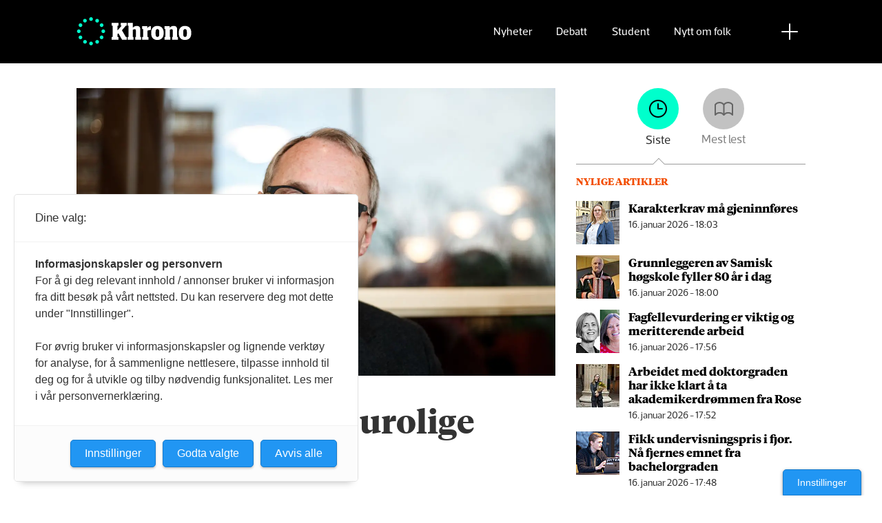

--- FILE ---
content_type: text/html; charset=UTF-8
request_url: https://www.khrono.no/emne/hans%20petter%20graver
body_size: 23726
content:
<!DOCTYPE html>
<html lang="nb-NO" dir="ltr" class="resp_fonts" data-hostpath="emne&#x2F;hans petter graver">
    <head>

                
                <script type="module">
                    import { ClientAPI } from '/view-resources/baseview/public/common/ClientAPI/index.js?v=1768203041-L4';
                    window.labClientAPI = new ClientAPI({
                        pageData: {
                            url: 'https://www.khrono.no/emne',
                            pageType: 'front',
                            pageId: '100048',
                            section: '',
                            title: '',
                            seotitle: 'Emne: hans petter graver',
                            sometitle: 'Emne',
                            description: '',
                            seodescription: '',
                            somedescription: '',
                            device: 'desktop',
                            cmsVersion: '4.2.15',
                            contentLanguage: 'nb-NO',
                            published: '',
                            tags: [],
                            bylines: [],
                            site: {
                                domain: 'https://www.khrono.no',
                                id: '1',
                                alias: 'khrono'
                            }
                            // Todo: Add paywall info ...
                        },
                        debug: false
                    });
                </script>

                <title>Emne: hans petter graver</title>
                <meta name="title" content="Emne: hans petter graver">
                <meta name="description" content="">
                <meta http-equiv="Content-Type" content="text/html; charset=utf-8">
                <link rel="canonical" href="https://www.khrono.no/emne/hans petter graver">
                <meta name="viewport" content="width=device-width, initial-scale=1">
                
                <meta property="og:type" content="frontpage">
                <meta property="og:title" content="Emne">
                <meta property="og:description" content="">

                
                <script src="https://assets.mailmojo.no/sdk.js" data-token="xdgOkH9NZGnaSE7X5Lql0eepOB1Hn4"></script><script async id="ebx" src="//applets.ebxcdn.com/ebx.js"></script>
                <style >@media (min-width: 1024px) {
    body.site_khrono .content[class*=" bg-"]:has(.desktop-floatLeft) {
        padding-left: 1em;
        padding-top: 1em;
    }
    body.site_khrono .content[class*=" bg-"]:has(.desktop-floatRight) {
        padding-right: 1em;
        padding-top: 1em;
    }
    body.site_khrono .content[class*=" bg-"]
    :not(:has(.desktop-floatLeft)):not(:has(.desktop-floatRight)) figure {
        margin-top: -2rem;
        margin-right: -2rem;
        margin-left: -2rem;
    }
}</style>
                
                <meta property="og:image" content="/view-resources/dachser2/public/khrono/v2/logo_mailmojo_2.png">
                <meta property="og:image:width" content="220">
                <meta property="og:image:height" content="42">
                <meta property="og:url" content="https://www.khrono.no/emne/hans petter graver">
                <link rel="shortcut icon" type="image/png" sizes="64x64" href="/view-resources/dachser2/public/khrono/v2/favicon-small.png">
                <link rel="icon" type="image/png" sizes="64x64" href="/view-resources/dachser2/public/khrono/v2/favicon-small.png">
                <link rel="shortcut icon" type="image/png" sizes="256x256" href="/view-resources/dachser2/public/khrono/v2/favicon-large.png">
                <link rel="icon" type="image/png" sizes="256x256" href="/view-resources/dachser2/public/khrono/v2/favicon-large.png">
                    
                <link rel="stylesheet" href="/view-resources/view/css/grid.css?v=1768203041-L4">
                <link rel="stylesheet" href="/view-resources/view/css/main.css?v=1768203041-L4">
                <link rel="stylesheet" href="/view-resources/view/css/colors.css?v=1768203041-L4">
                <link rel="stylesheet" href="/view-resources/view/css/print.css?v=1768203041-L4" media="print">
                <link rel="stylesheet" href="/view-resources/view/css/foundation-icons/foundation-icons.css?v=1768203041-L4">
                <link rel="stylesheet" href="/view-resources/view/css/site/khrono.css?v=1768203041-L4">
                <style data-key="custom_properties">
                    :root{--primary: rgb(0, 214, 180);--secondary: rgb(0, 255, 204);--tertiary: rgba(242,77,0,1);--quaternary: rgb(20, 20, 20);--quinary: rgb(74, 74, 74);--senary: rgb(155, 155, 155);--septenary: rgb(235, 235, 235);--black: rgba(0,0,0,1);--white: rgb(255, 255, 255);--octonary: rgba(0,0,0,1);--nonary: rgba(0,0,0,1);--custom-1: rgba(153,0,0,1);--bg-primary: rgba(0,214,180,1);--bg-secondary: rgb(0, 255, 204);--bg-tertiary: rgba(242,77,0,1);--bg-quaternary: rgb(20, 20, 20);--bg-quinary: rgb(74, 74, 74);--bg-senary: rgb(155, 155, 155);--bg-septenary: rgb(235, 235, 235);--bg-black: rgb(0, 0, 0);--bg-white: rgb(255, 255, 255);--bg-octonary: rgba(208, 200, 200, 1);--bg-nonary: rgba(208, 200, 200, 1);--bg-custom-1: rgba(208, 200, 200, 1);--bg-custom-2: rgba(153,0,0,1);--bg-custom-4: rgba(55,40,32,1);--bg-custom-5: rgba(5,52,42,1);--bg-custom-6: rgba(228,240,231,1);}
                </style>
                <style data-key="background_colors">
                    .bg-primary {background-color: rgba(0,214,180,1);}.bg-secondary {background-color: rgb(0, 255, 204);}.bg-tertiary {background-color: rgba(242,77,0,1);color: #fff;}.bg-quaternary {background-color: rgb(20, 20, 20);color: #fff;}.bg-quinary {background-color: rgb(74, 74, 74);color: #fff;}.bg-senary {background-color: rgb(155, 155, 155);}.bg-septenary {background-color: rgb(235, 235, 235);}.bg-black {background-color: rgb(0, 0, 0);color: #fff;}.bg-white {background-color: rgb(255, 255, 255);}.bg-octonary {background-color: rgba(208, 200, 200, 1);}.bg-nonary {background-color: rgba(208, 200, 200, 1);}.bg-custom-1 {background-color: rgba(208, 200, 200, 1);}.bg-custom-2 {background-color: rgba(153,0,0,1);color: #fff;}.bg-custom-4 {background-color: rgba(55,40,32,1);color: #fff;}.bg-custom-5 {background-color: rgba(5,52,42,1);color: #fff;}.bg-custom-6 {background-color: rgba(228,240,231,1);}@media (max-width: 1023px) { .color_mobile_bg-primary {background-color: rgba(0,214,180,1);}}@media (max-width: 1023px) { .color_mobile_bg-secondary {background-color: rgb(0, 255, 204);}}@media (max-width: 1023px) { .color_mobile_bg-tertiary {background-color: rgba(242,77,0,1);color: #fff;}}@media (max-width: 1023px) { .color_mobile_bg-quaternary {background-color: rgb(20, 20, 20);color: #fff;}}@media (max-width: 1023px) { .color_mobile_bg-quinary {background-color: rgb(74, 74, 74);color: #fff;}}@media (max-width: 1023px) { .color_mobile_bg-senary {background-color: rgb(155, 155, 155);}}@media (max-width: 1023px) { .color_mobile_bg-septenary {background-color: rgb(235, 235, 235);}}@media (max-width: 1023px) { .color_mobile_bg-black {background-color: rgb(0, 0, 0);color: #fff;}}@media (max-width: 1023px) { .color_mobile_bg-white {background-color: rgb(255, 255, 255);}}@media (max-width: 1023px) { .color_mobile_bg-octonary {background-color: rgba(208, 200, 200, 1);}}@media (max-width: 1023px) { .color_mobile_bg-nonary {background-color: rgba(208, 200, 200, 1);}}@media (max-width: 1023px) { .color_mobile_bg-custom-1 {background-color: rgba(208, 200, 200, 1);}}@media (max-width: 1023px) { .color_mobile_bg-custom-2 {background-color: rgba(153,0,0,1);color: #fff;}}@media (max-width: 1023px) { .color_mobile_bg-custom-4 {background-color: rgba(55,40,32,1);color: #fff;}}@media (max-width: 1023px) { .color_mobile_bg-custom-5 {background-color: rgba(5,52,42,1);color: #fff;}}@media (max-width: 1023px) { .color_mobile_bg-custom-6 {background-color: rgba(228,240,231,1);}}
                </style>
                <style data-key="background_colors_opacity">
                    .bg-primary.op-bg_20 {background-color: rgba(0, 214, 180, 0.2);}.bg-primary.op-bg_40 {background-color: rgba(0, 214, 180, 0.4);}.bg-primary.op-bg_60 {background-color: rgba(0, 214, 180, 0.6);}.bg-primary.op-bg_80 {background-color: rgba(0, 214, 180, 0.8);}.bg-secondary.op-bg_20 {background-color: rgba(0, 255, 204, 0.2);}.bg-secondary.op-bg_40 {background-color: rgba(0, 255, 204, 0.4);}.bg-secondary.op-bg_60 {background-color: rgba(0, 255, 204, 0.6);}.bg-secondary.op-bg_80 {background-color: rgba(0, 255, 204, 0.8);}.bg-tertiary.op-bg_20 {background-color: rgba(242, 77, 0, 0.2);color: #fff;}.bg-tertiary.op-bg_40 {background-color: rgba(242, 77, 0, 0.4);color: #fff;}.bg-tertiary.op-bg_60 {background-color: rgba(242, 77, 0, 0.6);color: #fff;}.bg-tertiary.op-bg_80 {background-color: rgba(242, 77, 0, 0.8);color: #fff;}.bg-quaternary.op-bg_20 {background-color: rgba(20, 20, 20, 0.2);color: #fff;}.bg-quaternary.op-bg_40 {background-color: rgba(20, 20, 20, 0.4);color: #fff;}.bg-quaternary.op-bg_60 {background-color: rgba(20, 20, 20, 0.6);color: #fff;}.bg-quaternary.op-bg_80 {background-color: rgba(20, 20, 20, 0.8);color: #fff;}.bg-quinary.op-bg_20 {background-color: rgba(74, 74, 74, 0.2);color: #fff;}.bg-quinary.op-bg_40 {background-color: rgba(74, 74, 74, 0.4);color: #fff;}.bg-quinary.op-bg_60 {background-color: rgba(74, 74, 74, 0.6);color: #fff;}.bg-quinary.op-bg_80 {background-color: rgba(74, 74, 74, 0.8);color: #fff;}.bg-senary.op-bg_20 {background-color: rgba(155, 155, 155, 0.2);}.bg-senary.op-bg_40 {background-color: rgba(155, 155, 155, 0.4);}.bg-senary.op-bg_60 {background-color: rgba(155, 155, 155, 0.6);}.bg-senary.op-bg_80 {background-color: rgba(155, 155, 155, 0.8);}.bg-septenary.op-bg_20 {background-color: rgba(235, 235, 235, 0.2);}.bg-septenary.op-bg_40 {background-color: rgba(235, 235, 235, 0.4);}.bg-septenary.op-bg_60 {background-color: rgba(235, 235, 235, 0.6);}.bg-septenary.op-bg_80 {background-color: rgba(235, 235, 235, 0.8);}.bg-black.op-bg_20 {background-color: rgba(0, 0, 0, 0.2);color: #fff;}.bg-black.op-bg_40 {background-color: rgba(0, 0, 0, 0.4);color: #fff;}.bg-black.op-bg_60 {background-color: rgba(0, 0, 0, 0.6);color: #fff;}.bg-black.op-bg_80 {background-color: rgba(0, 0, 0, 0.8);color: #fff;}.bg-white.op-bg_20 {background-color: rgba(255, 255, 255, 0.2);}.bg-white.op-bg_40 {background-color: rgba(255, 255, 255, 0.4);}.bg-white.op-bg_60 {background-color: rgba(255, 255, 255, 0.6);}.bg-white.op-bg_80 {background-color: rgba(255, 255, 255, 0.8);}.bg-octonary.op-bg_20 {background-color: rgba(208, 200, 200, 0.2);}.bg-octonary.op-bg_40 {background-color: rgba(208, 200, 200, 0.4);}.bg-octonary.op-bg_60 {background-color: rgba(208, 200, 200, 0.6);}.bg-octonary.op-bg_80 {background-color: rgba(208, 200, 200, 0.8);}.bg-nonary.op-bg_20 {background-color: rgba(208, 200, 200, 0.2);}.bg-nonary.op-bg_40 {background-color: rgba(208, 200, 200, 0.4);}.bg-nonary.op-bg_60 {background-color: rgba(208, 200, 200, 0.6);}.bg-nonary.op-bg_80 {background-color: rgba(208, 200, 200, 0.8);}.bg-custom-1.op-bg_20 {background-color: rgba(208, 200, 200, 0.2);}.bg-custom-1.op-bg_40 {background-color: rgba(208, 200, 200, 0.4);}.bg-custom-1.op-bg_60 {background-color: rgba(208, 200, 200, 0.6);}.bg-custom-1.op-bg_80 {background-color: rgba(208, 200, 200, 0.8);}.bg-custom-2.op-bg_20 {background-color: rgba(153, 0, 0, 0.2);color: #fff;}.bg-custom-2.op-bg_40 {background-color: rgba(153, 0, 0, 0.4);color: #fff;}.bg-custom-2.op-bg_60 {background-color: rgba(153, 0, 0, 0.6);color: #fff;}.bg-custom-2.op-bg_80 {background-color: rgba(153, 0, 0, 0.8);color: #fff;}.bg-custom-4.op-bg_20 {background-color: rgba(55, 40, 32, 0.2);color: #fff;}.bg-custom-4.op-bg_40 {background-color: rgba(55, 40, 32, 0.4);color: #fff;}.bg-custom-4.op-bg_60 {background-color: rgba(55, 40, 32, 0.6);color: #fff;}.bg-custom-4.op-bg_80 {background-color: rgba(55, 40, 32, 0.8);color: #fff;}.bg-custom-5.op-bg_20 {background-color: rgba(5, 52, 42, 0.2);color: #fff;}.bg-custom-5.op-bg_40 {background-color: rgba(5, 52, 42, 0.4);color: #fff;}.bg-custom-5.op-bg_60 {background-color: rgba(5, 52, 42, 0.6);color: #fff;}.bg-custom-5.op-bg_80 {background-color: rgba(5, 52, 42, 0.8);color: #fff;}.bg-custom-6.op-bg_20 {background-color: rgba(228, 240, 231, 0.2);}.bg-custom-6.op-bg_40 {background-color: rgba(228, 240, 231, 0.4);}.bg-custom-6.op-bg_60 {background-color: rgba(228, 240, 231, 0.6);}.bg-custom-6.op-bg_80 {background-color: rgba(228, 240, 231, 0.8);}@media (max-width: 1023px) { .color_mobile_bg-primary.op-bg_20 {background-color: rgba(0, 214, 180, 0.2);}}@media (max-width: 1023px) { .color_mobile_bg-primary.op-bg_40 {background-color: rgba(0, 214, 180, 0.4);}}@media (max-width: 1023px) { .color_mobile_bg-primary.op-bg_60 {background-color: rgba(0, 214, 180, 0.6);}}@media (max-width: 1023px) { .color_mobile_bg-primary.op-bg_80 {background-color: rgba(0, 214, 180, 0.8);}}@media (max-width: 1023px) { .color_mobile_bg-secondary.op-bg_20 {background-color: rgba(0, 255, 204, 0.2);}}@media (max-width: 1023px) { .color_mobile_bg-secondary.op-bg_40 {background-color: rgba(0, 255, 204, 0.4);}}@media (max-width: 1023px) { .color_mobile_bg-secondary.op-bg_60 {background-color: rgba(0, 255, 204, 0.6);}}@media (max-width: 1023px) { .color_mobile_bg-secondary.op-bg_80 {background-color: rgba(0, 255, 204, 0.8);}}@media (max-width: 1023px) { .color_mobile_bg-tertiary.op-bg_20 {background-color: rgba(242, 77, 0, 0.2);color: #fff;}}@media (max-width: 1023px) { .color_mobile_bg-tertiary.op-bg_40 {background-color: rgba(242, 77, 0, 0.4);color: #fff;}}@media (max-width: 1023px) { .color_mobile_bg-tertiary.op-bg_60 {background-color: rgba(242, 77, 0, 0.6);color: #fff;}}@media (max-width: 1023px) { .color_mobile_bg-tertiary.op-bg_80 {background-color: rgba(242, 77, 0, 0.8);color: #fff;}}@media (max-width: 1023px) { .color_mobile_bg-quaternary.op-bg_20 {background-color: rgba(20, 20, 20, 0.2);color: #fff;}}@media (max-width: 1023px) { .color_mobile_bg-quaternary.op-bg_40 {background-color: rgba(20, 20, 20, 0.4);color: #fff;}}@media (max-width: 1023px) { .color_mobile_bg-quaternary.op-bg_60 {background-color: rgba(20, 20, 20, 0.6);color: #fff;}}@media (max-width: 1023px) { .color_mobile_bg-quaternary.op-bg_80 {background-color: rgba(20, 20, 20, 0.8);color: #fff;}}@media (max-width: 1023px) { .color_mobile_bg-quinary.op-bg_20 {background-color: rgba(74, 74, 74, 0.2);color: #fff;}}@media (max-width: 1023px) { .color_mobile_bg-quinary.op-bg_40 {background-color: rgba(74, 74, 74, 0.4);color: #fff;}}@media (max-width: 1023px) { .color_mobile_bg-quinary.op-bg_60 {background-color: rgba(74, 74, 74, 0.6);color: #fff;}}@media (max-width: 1023px) { .color_mobile_bg-quinary.op-bg_80 {background-color: rgba(74, 74, 74, 0.8);color: #fff;}}@media (max-width: 1023px) { .color_mobile_bg-senary.op-bg_20 {background-color: rgba(155, 155, 155, 0.2);}}@media (max-width: 1023px) { .color_mobile_bg-senary.op-bg_40 {background-color: rgba(155, 155, 155, 0.4);}}@media (max-width: 1023px) { .color_mobile_bg-senary.op-bg_60 {background-color: rgba(155, 155, 155, 0.6);}}@media (max-width: 1023px) { .color_mobile_bg-senary.op-bg_80 {background-color: rgba(155, 155, 155, 0.8);}}@media (max-width: 1023px) { .color_mobile_bg-septenary.op-bg_20 {background-color: rgba(235, 235, 235, 0.2);}}@media (max-width: 1023px) { .color_mobile_bg-septenary.op-bg_40 {background-color: rgba(235, 235, 235, 0.4);}}@media (max-width: 1023px) { .color_mobile_bg-septenary.op-bg_60 {background-color: rgba(235, 235, 235, 0.6);}}@media (max-width: 1023px) { .color_mobile_bg-septenary.op-bg_80 {background-color: rgba(235, 235, 235, 0.8);}}@media (max-width: 1023px) { .color_mobile_bg-black.op-bg_20 {background-color: rgba(0, 0, 0, 0.2);color: #fff;}}@media (max-width: 1023px) { .color_mobile_bg-black.op-bg_40 {background-color: rgba(0, 0, 0, 0.4);color: #fff;}}@media (max-width: 1023px) { .color_mobile_bg-black.op-bg_60 {background-color: rgba(0, 0, 0, 0.6);color: #fff;}}@media (max-width: 1023px) { .color_mobile_bg-black.op-bg_80 {background-color: rgba(0, 0, 0, 0.8);color: #fff;}}@media (max-width: 1023px) { .color_mobile_bg-white.op-bg_20 {background-color: rgba(255, 255, 255, 0.2);}}@media (max-width: 1023px) { .color_mobile_bg-white.op-bg_40 {background-color: rgba(255, 255, 255, 0.4);}}@media (max-width: 1023px) { .color_mobile_bg-white.op-bg_60 {background-color: rgba(255, 255, 255, 0.6);}}@media (max-width: 1023px) { .color_mobile_bg-white.op-bg_80 {background-color: rgba(255, 255, 255, 0.8);}}@media (max-width: 1023px) { .color_mobile_bg-octonary.op-bg_20 {background-color: rgba(208, 200, 200, 0.2);}}@media (max-width: 1023px) { .color_mobile_bg-octonary.op-bg_40 {background-color: rgba(208, 200, 200, 0.4);}}@media (max-width: 1023px) { .color_mobile_bg-octonary.op-bg_60 {background-color: rgba(208, 200, 200, 0.6);}}@media (max-width: 1023px) { .color_mobile_bg-octonary.op-bg_80 {background-color: rgba(208, 200, 200, 0.8);}}@media (max-width: 1023px) { .color_mobile_bg-nonary.op-bg_20 {background-color: rgba(208, 200, 200, 0.2);}}@media (max-width: 1023px) { .color_mobile_bg-nonary.op-bg_40 {background-color: rgba(208, 200, 200, 0.4);}}@media (max-width: 1023px) { .color_mobile_bg-nonary.op-bg_60 {background-color: rgba(208, 200, 200, 0.6);}}@media (max-width: 1023px) { .color_mobile_bg-nonary.op-bg_80 {background-color: rgba(208, 200, 200, 0.8);}}@media (max-width: 1023px) { .color_mobile_bg-custom-1.op-bg_20 {background-color: rgba(208, 200, 200, 0.2);}}@media (max-width: 1023px) { .color_mobile_bg-custom-1.op-bg_40 {background-color: rgba(208, 200, 200, 0.4);}}@media (max-width: 1023px) { .color_mobile_bg-custom-1.op-bg_60 {background-color: rgba(208, 200, 200, 0.6);}}@media (max-width: 1023px) { .color_mobile_bg-custom-1.op-bg_80 {background-color: rgba(208, 200, 200, 0.8);}}@media (max-width: 1023px) { .color_mobile_bg-custom-2.op-bg_20 {background-color: rgba(153, 0, 0, 0.2);color: #fff;}}@media (max-width: 1023px) { .color_mobile_bg-custom-2.op-bg_40 {background-color: rgba(153, 0, 0, 0.4);color: #fff;}}@media (max-width: 1023px) { .color_mobile_bg-custom-2.op-bg_60 {background-color: rgba(153, 0, 0, 0.6);color: #fff;}}@media (max-width: 1023px) { .color_mobile_bg-custom-2.op-bg_80 {background-color: rgba(153, 0, 0, 0.8);color: #fff;}}@media (max-width: 1023px) { .color_mobile_bg-custom-4.op-bg_20 {background-color: rgba(55, 40, 32, 0.2);color: #fff;}}@media (max-width: 1023px) { .color_mobile_bg-custom-4.op-bg_40 {background-color: rgba(55, 40, 32, 0.4);color: #fff;}}@media (max-width: 1023px) { .color_mobile_bg-custom-4.op-bg_60 {background-color: rgba(55, 40, 32, 0.6);color: #fff;}}@media (max-width: 1023px) { .color_mobile_bg-custom-4.op-bg_80 {background-color: rgba(55, 40, 32, 0.8);color: #fff;}}@media (max-width: 1023px) { .color_mobile_bg-custom-5.op-bg_20 {background-color: rgba(5, 52, 42, 0.2);color: #fff;}}@media (max-width: 1023px) { .color_mobile_bg-custom-5.op-bg_40 {background-color: rgba(5, 52, 42, 0.4);color: #fff;}}@media (max-width: 1023px) { .color_mobile_bg-custom-5.op-bg_60 {background-color: rgba(5, 52, 42, 0.6);color: #fff;}}@media (max-width: 1023px) { .color_mobile_bg-custom-5.op-bg_80 {background-color: rgba(5, 52, 42, 0.8);color: #fff;}}@media (max-width: 1023px) { .color_mobile_bg-custom-6.op-bg_20 {background-color: rgba(228, 240, 231, 0.2);}}@media (max-width: 1023px) { .color_mobile_bg-custom-6.op-bg_40 {background-color: rgba(228, 240, 231, 0.4);}}@media (max-width: 1023px) { .color_mobile_bg-custom-6.op-bg_60 {background-color: rgba(228, 240, 231, 0.6);}}@media (max-width: 1023px) { .color_mobile_bg-custom-6.op-bg_80 {background-color: rgba(228, 240, 231, 0.8);}}
                </style>
                <style data-key="border_colors">
                    .border-bg-primary{--border-color: var(--bg-primary);}.mobile_border-bg-primary{--mobile-border-color: var(--bg-primary);}.border-bg-secondary{--border-color: var(--bg-secondary);}.mobile_border-bg-secondary{--mobile-border-color: var(--bg-secondary);}.border-bg-tertiary{--border-color: var(--bg-tertiary);}.mobile_border-bg-tertiary{--mobile-border-color: var(--bg-tertiary);}.border-bg-quaternary{--border-color: var(--bg-quaternary);}.mobile_border-bg-quaternary{--mobile-border-color: var(--bg-quaternary);}.border-bg-quinary{--border-color: var(--bg-quinary);}.mobile_border-bg-quinary{--mobile-border-color: var(--bg-quinary);}.border-bg-senary{--border-color: var(--bg-senary);}.mobile_border-bg-senary{--mobile-border-color: var(--bg-senary);}.border-bg-septenary{--border-color: var(--bg-septenary);}.mobile_border-bg-septenary{--mobile-border-color: var(--bg-septenary);}.border-bg-black{--border-color: var(--bg-black);}.mobile_border-bg-black{--mobile-border-color: var(--bg-black);}.border-bg-white{--border-color: var(--bg-white);}.mobile_border-bg-white{--mobile-border-color: var(--bg-white);}.border-bg-octonary{--border-color: var(--bg-octonary);}.mobile_border-bg-octonary{--mobile-border-color: var(--bg-octonary);}.border-bg-nonary{--border-color: var(--bg-nonary);}.mobile_border-bg-nonary{--mobile-border-color: var(--bg-nonary);}.border-bg-custom-1{--border-color: var(--bg-custom-1);}.mobile_border-bg-custom-1{--mobile-border-color: var(--bg-custom-1);}.border-bg-custom-2{--border-color: var(--bg-custom-2);}.mobile_border-bg-custom-2{--mobile-border-color: var(--bg-custom-2);}.border-bg-custom-4{--border-color: var(--bg-custom-4);}.mobile_border-bg-custom-4{--mobile-border-color: var(--bg-custom-4);}.border-bg-custom-5{--border-color: var(--bg-custom-5);}.mobile_border-bg-custom-5{--mobile-border-color: var(--bg-custom-5);}.border-bg-custom-6{--border-color: var(--bg-custom-6);}.mobile_border-bg-custom-6{--mobile-border-color: var(--bg-custom-6);}
                </style>
                <style data-key="font_colors">
                    .primary {color: rgb(0, 214, 180) !important;}.secondary {color: rgb(0, 255, 204) !important;}.tertiary {color: rgba(242,77,0,1) !important;}.quaternary {color: rgb(20, 20, 20) !important;}.quinary {color: rgb(74, 74, 74) !important;}.senary {color: rgb(155, 155, 155) !important;}.septenary {color: rgb(235, 235, 235) !important;}.black {color: rgba(0,0,0,1) !important;}.white {color: rgb(255, 255, 255) !important;}.octonary {color: rgba(0,0,0,1) !important;}.nonary {color: rgba(0,0,0,1) !important;}.custom-1 {color: rgba(153,0,0,1) !important;}@media (max-width: 1023px) { .color_mobile_primary {color: rgb(0, 214, 180) !important;}}@media (max-width: 1023px) { .color_mobile_secondary {color: rgb(0, 255, 204) !important;}}@media (max-width: 1023px) { .color_mobile_tertiary {color: rgba(242,77,0,1) !important;}}@media (max-width: 1023px) { .color_mobile_quaternary {color: rgb(20, 20, 20) !important;}}@media (max-width: 1023px) { .color_mobile_quinary {color: rgb(74, 74, 74) !important;}}@media (max-width: 1023px) { .color_mobile_senary {color: rgb(155, 155, 155) !important;}}@media (max-width: 1023px) { .color_mobile_septenary {color: rgb(235, 235, 235) !important;}}@media (max-width: 1023px) { .color_mobile_black {color: rgba(0,0,0,1) !important;}}@media (max-width: 1023px) { .color_mobile_white {color: rgb(255, 255, 255) !important;}}@media (max-width: 1023px) { .color_mobile_octonary {color: rgba(0,0,0,1) !important;}}@media (max-width: 1023px) { .color_mobile_nonary {color: rgba(0,0,0,1) !important;}}@media (max-width: 1023px) { .color_mobile_custom-1 {color: rgba(153,0,0,1) !important;}}
                </style>
                <style data-key="image_gradient">
                    .image-gradient-bg-primary{--background-color: var(--bg-primary);}.color_mobile_image-gradient-bg-primary{--mobile-background-color: var(--bg-primary);}.image-gradient-bg-secondary{--background-color: var(--bg-secondary);}.color_mobile_image-gradient-bg-secondary{--mobile-background-color: var(--bg-secondary);}.image-gradient-bg-tertiary{--background-color: var(--bg-tertiary);}.color_mobile_image-gradient-bg-tertiary{--mobile-background-color: var(--bg-tertiary);}.image-gradient-bg-quaternary{--background-color: var(--bg-quaternary);}.color_mobile_image-gradient-bg-quaternary{--mobile-background-color: var(--bg-quaternary);}.image-gradient-bg-quinary{--background-color: var(--bg-quinary);}.color_mobile_image-gradient-bg-quinary{--mobile-background-color: var(--bg-quinary);}.image-gradient-bg-senary{--background-color: var(--bg-senary);}.color_mobile_image-gradient-bg-senary{--mobile-background-color: var(--bg-senary);}.image-gradient-bg-septenary{--background-color: var(--bg-septenary);}.color_mobile_image-gradient-bg-septenary{--mobile-background-color: var(--bg-septenary);}.image-gradient-bg-black{--background-color: var(--bg-black);}.color_mobile_image-gradient-bg-black{--mobile-background-color: var(--bg-black);}.image-gradient-bg-white{--background-color: var(--bg-white);}.color_mobile_image-gradient-bg-white{--mobile-background-color: var(--bg-white);}.image-gradient-bg-octonary{--background-color: var(--bg-octonary);}.color_mobile_image-gradient-bg-octonary{--mobile-background-color: var(--bg-octonary);}.image-gradient-bg-nonary{--background-color: var(--bg-nonary);}.color_mobile_image-gradient-bg-nonary{--mobile-background-color: var(--bg-nonary);}.image-gradient-bg-custom-1{--background-color: var(--bg-custom-1);}.color_mobile_image-gradient-bg-custom-1{--mobile-background-color: var(--bg-custom-1);}.image-gradient-bg-custom-2{--background-color: var(--bg-custom-2);}.color_mobile_image-gradient-bg-custom-2{--mobile-background-color: var(--bg-custom-2);}.image-gradient-bg-custom-4{--background-color: var(--bg-custom-4);}.color_mobile_image-gradient-bg-custom-4{--mobile-background-color: var(--bg-custom-4);}.image-gradient-bg-custom-5{--background-color: var(--bg-custom-5);}.color_mobile_image-gradient-bg-custom-5{--mobile-background-color: var(--bg-custom-5);}.image-gradient-bg-custom-6{--background-color: var(--bg-custom-6);}.color_mobile_image-gradient-bg-custom-6{--mobile-background-color: var(--bg-custom-6);}
                </style>
                <style data-key="custom_css_variables">
                :root {
                    --lab_page_width: 1088px;
                    --lab_columns_gutter: 11px;
                    --space-top: ;
                    --space-top-adnuntiusAd: ;
                }

                @media(max-width: 767px) {
                    :root {
                        --lab_columns_gutter: 10px;
                    }
                }

                @media(min-width: 767px) {
                    :root {
                    }
                }
                </style>
<script src="/view-resources/public/common/JWTCookie.js?v=1768203041-L4"></script>
<script src="/view-resources/public/common/Paywall.js?v=1768203041-L4"></script>
                <script>
                window.Dac = window.Dac || {};
                (function () {
                    if (navigator) {
                        window.Dac.clientData = {
                            language: navigator.language,
                            userAgent: navigator.userAgent,
                            innerWidth: window.innerWidth,
                            innerHeight: window.innerHeight,
                            deviceByMediaQuery: getDeviceByMediaQuery(),
                            labDevice: 'desktop', // Device from labrador
                            device: 'desktop', // Device from varnish
                            paywall: {
                                isAuthenticated: isPaywallAuthenticated(),
                                toggleAuthenticatedContent: toggleAuthenticatedContent,
                                requiredProducts: [],
                            },
                            page: {
                                id: '100048',
                                extId: ''
                            },
                            siteAlias: 'khrono',
                            debug: window.location.href.includes('debug=1')
                        };
                        function getDeviceByMediaQuery() {
                            if (window.matchMedia('(max-width: 767px)').matches) return 'mobile';
                            if (window.matchMedia('(max-width: 1023px)').matches) return 'tablet';
                            return 'desktop';
                        }

                        function isPaywallAuthenticated() {
                            if (window.Dac && window.Dac.JWTCookie) {
                                var JWTCookie = new Dac.JWTCookie({ debug: false });
                                return JWTCookie.isAuthenticated();
                            }
                            return false;
                        }

                        function toggleAuthenticatedContent(settings) {
                            if (!window.Dac || !window.Dac.Paywall) {
                                return;
                            }
                            var Paywall = new Dac.Paywall();
                            var updateDOM = Paywall.updateDOM;

                            if(settings && settings.displayUserName) {
                                var userName = Paywall.getUserName().then((userName) => {
                                    updateDOM(userName !== false, userName, settings.optionalGreetingText);
                                });
                            } else {
                                updateDOM(window.Dac.clientData.paywall.isAuthenticated);
                            }
                        }
                    }
                }());
                </script>

                    <script type="module" src="/view-resources/baseview/public/common/baseview/moduleHandlers.js?v=1768203041-L4" data-cookieconsent="ignore"></script>
<!-- Google Tag Manager -->
<script>
    window.dataLayer = window.dataLayer || [];
</script>
<script>(function(w,d,s,l,i){w[l]=w[l]||[];w[l].push({'gtm.start':
new Date().getTime(),event:'gtm.js'});var f=d.getElementsByTagName(s)[0],
j=d.createElement(s),dl=l!='dataLayer'?'&l='+l:'';j.async=true;j.src=
'https://www.googletagmanager.com/gtm.js?id='+i+dl;f.parentNode.insertBefore(j,f);
})(window,document,'script','dataLayer','GTM-W5X3SG3');</script>
<script src="https://t.atmng.io/fag_pressen/G--lmiGp1.prod.js" async></script>

                <style id="dachser-vieweditor-styles">
                    article.column .content .headline { font-family: "TiemposHeadline"; font-weight: 600; font-style: normal; font-size: 2.25rem; }@media (max-width: 767px) { .resp_fonts article.column .content .headline {font-size: calc(0.262vw * 20); } }
                    .font-GuardianEgyptianWeb { font-family: "Guardian Egyptian Web" !important; }
                    .font-GuardianEgyptianWeb.font-weight-light { font-weight: 200 !important; }
                    .font-GuardianEgyptianWeb.font-weight-normal { font-weight: 500 !important; }
                    .font-GuardianEgyptianWeb.font-weight-bold { font-weight: 600 !important; }
                    .font-GuardianSans { font-family: "Guardian Sans" !important; }
                    .font-GuardianSans.font-weight-normal { font-weight: 500 !important; }
                    .font-GuardianSans.font-weight-bold { font-weight: 600 !important; }
                    .font-Acto { font-family: "Acto" !important; }
                    .font-Acto.font-weight-normal { font-weight: 500 !important; }
                    .font-Acto.font-weight-bold { font-weight: 600 !important; }
                    .font-Tungsten { font-family: "Tungsten" !important; }
                    .font-Tungsten.font-weight-light { font-weight: 200 !important; }
                    .font-Tungsten.font-weight-normal { font-weight: 500 !important; }
                    .font-Tungsten.font-weight-bold { font-weight: 600 !important; }
                    .font-Tungsten.font-weight-black { font-weight: 800 !important; }
                    .font-TiemposHeadline { font-family: "TiemposHeadline" !important; }
                    .font-TiemposHeadline.font-weight-light { font-weight: 200 !important; }
                    .font-TiemposHeadline.font-weight-normal { font-weight: 400 !important; }
                    .font-TiemposHeadline.font-weight-bold { font-weight: 600 !important; }
                </style>
                <style id="css_variables"></style>
                <script>
                    window.dachserData = {
                        _data: {},
                        _instances: {},
                        get: function(key) {
                            return dachserData._data[key] || null;
                        },
                        set: function(key, value) {
                            dachserData._data[key] = value;
                        },
                        push: function(key, value) {
                            if (!dachserData._data[key]) {
                                dachserData._data[key] = [];
                            }
                            dachserData._data[key].push(value);
                        },
                        setInstance: function(key, identifier, instance) {
                            if (!dachserData._instances[key]) {
                                dachserData._instances[key] = {};
                            }
                            dachserData._instances[key][identifier] = instance;
                        },
                        getInstance: function(key, identifier) {
                            return dachserData._instances[key] ? dachserData._instances[key][identifier] || null : null;
                        },
                        reflow: () => {}
                    };
                </script>
<script src="https://assets.mailmojo.no/sdk.js?v=1768203041-L4" data-token="xdgOkH9NZGnaSE7X5Lql0eepOB1Hn4" async></script>
                

                <script type="application/ld+json">
                [{"@context":"http://schema.org","@type":"WebSite","name":"Khrono.no","url":"https://www.khrono.no"},{"@context":"https://schema.org","@type":"WebPage","name":"Emne: hans petter graver","description":""}]
                </script>                <meta name="google-site-verification" content="8hys3n-GSRZF_KT20XTbIGvB1i01vqb01sFJTawcVvs">
                <script charset="UTF-8" src="https://s-eu-1.pushpushgo.com/js/6282743b86f3e2e8e4bf8711.js" async="async"></script>
                
                



<script>
var k5aMeta = { "title": "Emne: hans petter graver", "teasertitle": "", "kicker": "", "url": "https://www.khrono.no/emne/hans petter graver", "login": (Dac.clientData.paywall.isAuthenticated ? 1 : 0), "subscriber": (Dac.clientData.paywall.isAuthenticated ? 1 : 0), "subscriberId": (Dac.clientData.subscriberId ? `"${ Dac.clientData.subscriberId }"` : "") };
</script>
                <script src="//cl.k5a.io/6156b8c81b4d741e051f44c2.js" async></script>

        
    </head>
    <body class="l4 front site_khrono"
        
        >

<!-- Google Tag Manager (noscript) -->
<noscript><iframe src="https://www.googletagmanager.com/ns.html?id=GTM-W5X3SG3"
height="0" width="0" style="display:none;visibility:hidden"></iframe></noscript>
<!-- End Google Tag Manager (noscript) -->        
        <script>
        document.addEventListener("DOMContentLoaded", (event) => {
            setScrollbarWidth();
            window.addEventListener('resize', setScrollbarWidth);
        });
        function setScrollbarWidth() {
            const root = document.querySelector(':root');
            const width = (window.innerWidth - document.body.offsetWidth < 21) ? window.innerWidth - document.body.offsetWidth : 15;
            root.style.setProperty('--lab-scrollbar-width', `${ width }px`);
        }
        </script>

        
        <a href="#main" class="skip-link">Jump to main content</a>

        <header id="nav" class="customHeader">
    <div class="content"> 
        <div class="row grid">
            <div class="column large-4 small-6 logo">
                <a href="//khrono.no" alt="Khrono">
                    <img src="/view-resources/dachser2/public/khrono/v2/logo-sircle.svg?v=1" alt="Khrono" class="logo-spinner"/>
                    <img src="/view-resources/dachser2/public/khrono/v2/logo-text.svg?v=2" class="logo-text" alt="Khrono"/>
                </a>
            </div>
            <div class="column small-2 spacer"></div>

            <ul class="column large-7 small-4 menu">
<nav class="navigation mainMenu">
	<ul>
		<li class="debatt dac-hidden-desktop-up dac-hidden-desktop-down">
			<a href="/meninger" target="_self" >Gå til debatt</a>
		</li>
		<li class="dac-hidden-desktop-down">
			<a href="/emne/nyheter" target="_self" >Nyheter</a>
		</li>
		<li class="dac-hidden-desktop-down">
			<a href="/meninger" target="_self" >Debatt</a>
		</li>
		<li class="dac-hidden-desktop-down">
			<a href="/student" target="_self" >Student</a>
		</li>
		<li class="dac-hidden-desktop-down">
			<a href="/folk" target="_self" >Nytt om folk</a>
		</li>
	</ul>
</nav>            </ul>
            <div class="column large-1 small-12 expand" id="expand-btn"><span class="icon"></span></div>

            <div class="expanded-content">

                <div class="column small-12 large-5 search">
                    <form action="/cse" method="GET">
                        <label for="khrono-search">Søk:</label>
                        <input type="text" name="q" id="khrono-search" placeholder="Søk i Khrono ...">
                    </form>
                </div>

                <div class="row grid buttons">
                    <div class="column small-6">
                        <a class="button" href="/">Nyheter</a>
                    </div>
                    <div class="column small-6">
                        <a class="button" href="/meninger">Debatt</a>
                    </div>
                </div>

                <div class="esi-content small-12 large-5">
                    
                </div>
        
                <ul class="column large-5 small-12 menu">
                </ul>

                <div class="column small-12 large-5 about">
                    <h3>Om Khrono</h3>
                    <p>
                        Khrono er en uavhengig nyhetsavis for høyere utdanning og forskning.
                        Les mer om avisens <a href="https://khrono.no/debattregler">retningslinjer</a> og <a href="https://khrono.no/om">redaksjon</a>.
                    </p>
                    <p>
                        Ansvarlig redaktør: Tove Lie
                    </p>
                    <p>
                        Alt innhold ©Khrono.
                    </p>
                    <form method="POST" action="https://khrono.mailmojo.no/20986/s">
                        <label for="khrono-email">Gratis nyhetsbrev:</label>
                        <input type="email" name="email" id="khrono-email" placeholder="Din epost-adresse ...">
                        <input type="submit" value="Meld meg på!">
                    </form>
                    <h3>Kontakt</h3>
                    <p>
                        Postboks 4, St.Olavsplass, 0130 Oslo<br>
                        Tel. +47 913 22 012 / +47 402 10 008<br>
                        E-post: <a href="mailto:redaksjonen@khrono.no">redaksjonen@khrono.no</a>
                    </p>
                    <p>
                        Design: <a href="http://www.nordstromdesign.se">Nordström Design</a><br>
                        Avisløsning: <a href="https://labradorcms.com">Labrador CMS</a>
                    </p>
                    <figure>
                        <img src="/view-resources/dachser2/public/khrono/img/fagpressen-2f.png" alt="Fagpressen" style="width: 150px; height: 43px; margin-bottom: 15px;">
                        <img src="/view-resources/dachser2/public/khrono/img/ansvarsmerke-r.png" alt="Redaktøransvar" style="width: 75px; height: 75px; margin-left: 1rem;">
                    </figure>
                </div>
    
            </div>
        </div>
    </div>
    <script>
        (function () {
            var expandBtn = document.getElementById('expand-btn');
            if (expandBtn) {
                expandBtn.addEventListener('click', function(event) {
                    document.body.classList.toggle('expanded');
                    document.body.classList.add('scrolling-active');
                    setTimeout(() => {
                        document.body.classList.remove('scrolling-active');
                    }, 500);
                }, false);
            }
        }());
    </script>
</header>
        

        

        <section class="main front" id="main">
        <h1 class="hidden-heading">Emne: hans petter graver</h1>
            
            <div data-element-guid="062d95e2-620d-41da-c321-e071693cb402" class="page-content"><div data-element-guid="caf866c7-7e09-4d9d-cebc-a071248fa3dc" class="row small-12 large-12 desktop-space-outsideTop-medium mobile-space-outsideTop-large" style=""><article data-element-guid="df3a72dc-a61f-43c8-dd92-0ab47e8b0578" class="column small-12 large-8 small-abs-12 large-abs-8 style-debatt" data-site-alias="khrono" data-section="debatt" data-instance="266299" data-image-float="floatNone" itemscope>
    
    <div class="content" style="">
        
        <a itemprop="url" class="" href="https://www.khrono.no/akademias-rolle-i-urolige-tider/951804" data-k5a-url="https://www.khrono.no/a/951804" rel="">


        <div class="media desktop-floatNone mobile-floatNone">
                

                <figure data-element-guid="56d544f5-5b0b-4f89-991a-d5c5f5dc0fe4" class="desktop-floatNone mobile-floatNone" >
    <div class="img fullwidthTarget">
        <picture>
            <source srcset="https://image.khrono.no/452974.jpg?imageId=452974&panox=0.00&panoy=24.17&panow=100.00&panoh=71.67&heightx=0.00&heighty=0.00&heightw=100.00&heighth=100.00&width=1384&height=832&format=webp&format=webp" 
                width="692"
                height="416"
                media="(min-width: 768px)"
                type="image/webp">    
            <source srcset="https://image.khrono.no/452974.jpg?imageId=452974&panox=0.00&panoy=24.17&panow=100.00&panoh=71.67&heightx=0.00&heighty=0.00&heightw=100.00&heighth=100.00&width=1384&height=832&format=webp&format=jpg" 
                width="692"
                height="416"
                media="(min-width: 768px)"
                type="image/jpeg">    
            <source srcset="https://image.khrono.no/452974.jpg?imageId=452974&panox=0.00&panoy=24.17&panow=100.00&panoh=71.67&heightx=0.00&heighty=0.00&heightw=100.00&heighth=100.00&width=702&height=390&format=webp&format=webp" 
                width="351"
                height="195"
                media="(max-width: 767px)"
                type="image/webp">    
            <source srcset="https://image.khrono.no/452974.jpg?imageId=452974&panox=0.00&panoy=24.17&panow=100.00&panoh=71.67&heightx=0.00&heighty=0.00&heightw=100.00&heighth=100.00&width=702&height=390&format=webp&format=jpg" 
                width="351"
                height="195"
                media="(max-width: 767px)"
                type="image/jpeg">    
            <img src="https://image.khrono.no/452974.jpg?imageId=452974&panox=0.00&panoy=24.17&panow=100.00&panoh=71.67&heightx=0.00&heighty=0.00&heightw=100.00&heighth=100.00&width=702&height=390&format=webp&format=jpg"
                width="351"
                height="195"
                title="Akademias rolle i urolige tider"
                alt="" 
                
                style=""    
                >
        </picture>        
            </div>
    
</figure>

                
                
                
                
                
                
                
            
            <div class="floatingText">

                <div class="labels">
                </div>
            </div>
            

        </div>


        
            <div 
style=""
class="kicker below t14 tm14">
Debatt ● Hans Petter Graver
</div>
            <h2 itemprop="headline" 
    class="headline t48 tm28"
    style=""
    >Akademias rolle i urolige tider
</h2>

        




        </a>

        <time itemprop="datePublished" datetime="2025-03-16T00:00:00+01:00"></time>
    </div>
</article>

<!-- placeholder(#1) -->
<div data-element-guid="7f7d784f-78ba-4d98-b12d-d4f3e50867d3" id="topcomments_199912" class="column topcomments small-12 large-4 small-abs-12 large-abs-4">
    
    <div class="content " style="">
        <ul>
            <li class=" selected" title="Siste"></li>
            <li class="" title="Mest lest"></li>
        </ul>
        <div class="tabs">
            <div class="tab selected">
                <h2 class="primary">Nylige artikler</h2>
                <article>
                    <div class="media">
                        <a href="&#x2F;karakterkrav-ma-gjeninnfores&#x2F;1029824"><img src="https:&#x2F;&#x2F;image.khrono.no&#x2F;?imageId&#x3D;1017968&amp;panow&#x3D;75.99&amp;panoh&#x3D;54.43&amp;panoy&#x3D;10.03&amp;panox&#x3D;20.66&amp;heightw&#x3D;41.43&amp;heighth&#x3D;100&amp;heighty&#x3D;0&amp;heightx&#x3D;39.81&amp;width&#x3D;63&amp;height&#x3D;63"/></a>
                    </div>
                    <div class="text">
                        <h4>
                            <a href="&#x2F;karakterkrav-ma-gjeninnfores&#x2F;1029824">
                                Karakterkrav må gjeninnføres
                            </a>
                        </h4>
                        <a class="comment-count" href="&#x2F;karakterkrav-ma-gjeninnfores&#x2F;1029824" data-disqus-identifier="1029824"></a>
                        <time itemprop="datePublished">16. januar 2026 - 18:03</time>
                    </div>
                </article>
                <article>
                    <div class="media">
                        <a href="&#x2F;grunnleggeren-av-samisk-hogskole-fyller-80-ar-i-dag&#x2F;1029850"><img src="https:&#x2F;&#x2F;image.khrono.no&#x2F;?imageId&#x3D;1029861&amp;panox&#x3D;0&amp;panow&#x3D;100&amp;panoh&#x3D;67.89&amp;panoy&#x3D;1.32&amp;heighty&#x3D;0&amp;heightx&#x3D;39&amp;heightw&#x3D;43.33&amp;heighth&#x3D;100&amp;width&#x3D;63&amp;height&#x3D;63"/></a>
                    </div>
                    <div class="text">
                        <h4>
                            <a href="&#x2F;grunnleggeren-av-samisk-hogskole-fyller-80-ar-i-dag&#x2F;1029850">
                                Grunnleggeren av Samisk høgskole fyller 80 år i dag
                            </a>
                        </h4>
                        <a class="comment-count" href="&#x2F;grunnleggeren-av-samisk-hogskole-fyller-80-ar-i-dag&#x2F;1029850" data-disqus-identifier="1029850"></a>
                        <time itemprop="datePublished">16. januar 2026 - 18:00</time>
                    </div>
                </article>
                <article>
                    <div class="media">
                        <a href="&#x2F;fagfellevurdering-er-viktig-og-meritterende-arbeid&#x2F;1029669"><img src="https:&#x2F;&#x2F;image.khrono.no&#x2F;?imageId&#x3D;1029696&amp;panow&#x3D;100&amp;panoh&#x3D;100&amp;panoy&#x3D;0&amp;panox&#x3D;0&amp;heighty&#x3D;6.33&amp;heightx&#x3D;0&amp;heightw&#x3D;29.69&amp;heighth&#x3D;85.37&amp;width&#x3D;63&amp;height&#x3D;63"/></a>
                    </div>
                    <div class="text">
                        <h4>
                            <a href="&#x2F;fagfellevurdering-er-viktig-og-meritterende-arbeid&#x2F;1029669">
                                Fagfellevurdering er viktig og meritterende arbeid
                            </a>
                        </h4>
                        <a class="comment-count" href="&#x2F;fagfellevurdering-er-viktig-og-meritterende-arbeid&#x2F;1029669" data-disqus-identifier="1029669"></a>
                        <time itemprop="datePublished">16. januar 2026 - 17:56</time>
                    </div>
                </article>
                <article>
                    <div class="media">
                        <a href="&#x2F;arbeidet-med-doktorgraden-har-ikke-klart-a-ta-akademikerdrommen-fra-rose&#x2F;1019032"><img src="https:&#x2F;&#x2F;image.khrono.no&#x2F;?imageId&#x3D;1023114&amp;panoy&#x3D;15.42&amp;panox&#x3D;0&amp;panow&#x3D;100&amp;panoh&#x3D;35.83&amp;heightx&#x3D;0&amp;heightw&#x3D;100&amp;heighth&#x3D;100&amp;heighty&#x3D;0&amp;width&#x3D;63&amp;height&#x3D;63"/></a>
                    </div>
                    <div class="text">
                        <h4>
                            <a href="&#x2F;arbeidet-med-doktorgraden-har-ikke-klart-a-ta-akademikerdrommen-fra-rose&#x2F;1019032">
                                Arbeidet med doktorgraden har ikke klart å ta akademikerdrømmen fra Rose
                            </a>
                        </h4>
                        <a class="comment-count" href="&#x2F;arbeidet-med-doktorgraden-har-ikke-klart-a-ta-akademikerdrommen-fra-rose&#x2F;1019032" data-disqus-identifier="1019032"></a>
                        <time itemprop="datePublished">16. januar 2026 - 17:52</time>
                    </div>
                </article>
                <article>
                    <div class="media">
                        <a href="&#x2F;fikk-undervisningspris-i-fjor-na-fjernes-emnet-fra-bachelorgraden&#x2F;1028272"><img src="https:&#x2F;&#x2F;image.khrono.no&#x2F;?imageId&#x3D;1028783&amp;panoh&#x3D;67.54&amp;panow&#x3D;79.2&amp;panoy&#x3D;0&amp;panox&#x3D;0&amp;heightw&#x3D;34.76&amp;heighth&#x3D;100&amp;heighty&#x3D;0&amp;heightx&#x3D;9.36&amp;width&#x3D;63&amp;height&#x3D;63"/></a>
                    </div>
                    <div class="text">
                        <h4>
                            <a href="&#x2F;fikk-undervisningspris-i-fjor-na-fjernes-emnet-fra-bachelorgraden&#x2F;1028272">
                                Fikk under­visningspris i fjor. Nå fjernes emnet fra bachelorgraden
                            </a>
                        </h4>
                        <a class="comment-count" href="&#x2F;fikk-undervisningspris-i-fjor-na-fjernes-emnet-fra-bachelorgraden&#x2F;1028272" data-disqus-identifier="1028272"></a>
                        <time itemprop="datePublished">16. januar 2026 - 17:48</time>
                    </div>
                </article>
            </div>
            <div class="tab">
                <h2 class="primary">Mest leste artikler</h2>
                <article>
                    <div class="media">
                        <a href="https:&#x2F;&#x2F;www.khrono.no&#x2F;a&#x2F;1027841"><img src="https:&#x2F;&#x2F;image.khrono.no&#x2F;1027851.jpg?imageId&#x3D;1027851&amp;x&#x3D;0&amp;y&#x3D;0&amp;cropw&#x3D;100&amp;croph&#x3D;71.67&amp;panox&#x3D;0&amp;panoy&#x3D;0&amp;panow&#x3D;100&amp;panoh&#x3D;71.67&amp;width&#x3D;1200&amp;height&#x3D;683&amp;width&#x3D;63&amp;height&#x3D;63"/></a>
                    </div>
                    <div class="text">
                        <h4>
                            <a href="https:&#x2F;&#x2F;www.khrono.no&#x2F;a&#x2F;1027841">
                                Nobelprisvinner ut mot amerikansk akademia: — De har seg selv å takke
                            </a>
                        </h4>    
                        <a class="comment-count" href="https:&#x2F;&#x2F;www.khrono.no&#x2F;a&#x2F;1027841" data-disqus-identifier=""></a>
                        <time itemprop="datePublished">9. januar 2026 - 06:57</time>
                    </div>
                </article>
                <article>
                    <div class="media">
                        <a href="https:&#x2F;&#x2F;www.khrono.no&#x2F;a&#x2F;1027152"><img src="https:&#x2F;&#x2F;image.khrono.no&#x2F;1028468.jpg?imageId&#x3D;1028468&amp;x&#x3D;0&amp;y&#x3D;28.33&amp;cropw&#x3D;100&amp;croph&#x3D;71.67&amp;panox&#x3D;0&amp;panoy&#x3D;28.33&amp;panow&#x3D;100&amp;panoh&#x3D;71.67&amp;width&#x3D;1200&amp;height&#x3D;683&amp;width&#x3D;63&amp;height&#x3D;63"/></a>
                    </div>
                    <div class="text">
                        <h4>
                            <a href="https:&#x2F;&#x2F;www.khrono.no&#x2F;a&#x2F;1027152">
                                Universitet må selge splitter ny milliard-campus for å dekke underskudd
                            </a>
                        </h4>    
                        <a class="comment-count" href="https:&#x2F;&#x2F;www.khrono.no&#x2F;a&#x2F;1027152" data-disqus-identifier=""></a>
                        <time itemprop="datePublished">11. januar 2026 - 08:24</time>
                    </div>
                </article>
                <article>
                    <div class="media">
                        <a href="https:&#x2F;&#x2F;www.khrono.no&#x2F;a&#x2F;1027392"><img src="https:&#x2F;&#x2F;image.khrono.no&#x2F;859887.jpg?imageId&#x3D;859887&amp;x&#x3D;0&amp;y&#x3D;0&amp;cropw&#x3D;100&amp;croph&#x3D;84.87&amp;panox&#x3D;0&amp;panoy&#x3D;0&amp;panow&#x3D;100&amp;panoh&#x3D;84.87&amp;width&#x3D;1200&amp;height&#x3D;683&amp;width&#x3D;63&amp;height&#x3D;63"/></a>
                    </div>
                    <div class="text">
                        <h4>
                            <a href="https:&#x2F;&#x2F;www.khrono.no&#x2F;a&#x2F;1027392">
                                Professor med bokanmeldelse på 203 sider: «Blottet for intellektuelt innhold»
                            </a>
                        </h4>    
                        <a class="comment-count" href="https:&#x2F;&#x2F;www.khrono.no&#x2F;a&#x2F;1027392" data-disqus-identifier=""></a>
                        <time itemprop="datePublished">11. januar 2026 - 17:07</time>
                    </div>
                </article>
                <article>
                    <div class="media">
                        <a href="https:&#x2F;&#x2F;www.khrono.no&#x2F;a&#x2F;1027919"><img src="https:&#x2F;&#x2F;image.khrono.no&#x2F;1027959.jpg?imageId&#x3D;1027959&amp;x&#x3D;0&amp;y&#x3D;7.13&amp;cropw&#x3D;94.59&amp;croph&#x3D;80.63&amp;panox&#x3D;0&amp;panoy&#x3D;7.13&amp;panow&#x3D;94.59&amp;panoh&#x3D;80.63&amp;width&#x3D;1200&amp;height&#x3D;683&amp;width&#x3D;63&amp;height&#x3D;63"/></a>
                    </div>
                    <div class="text">
                        <h4>
                            <a href="https:&#x2F;&#x2F;www.khrono.no&#x2F;a&#x2F;1027919">
                                Texas-universitet ville sensurere Platon på pensum
                            </a>
                        </h4>    
                        <a class="comment-count" href="https:&#x2F;&#x2F;www.khrono.no&#x2F;a&#x2F;1027919" data-disqus-identifier=""></a>
                        <time itemprop="datePublished">8. januar 2026 - 16:11</time>
                    </div>
                </article>
                <article>
                    <div class="media">
                        <a href="https:&#x2F;&#x2F;www.khrono.no&#x2F;a&#x2F;1028064"><img src="https:&#x2F;&#x2F;image.khrono.no&#x2F;998218.jpg?imageId&#x3D;998218&amp;x&#x3D;0&amp;y&#x3D;23.75&amp;cropw&#x3D;100&amp;croph&#x3D;35.83&amp;panox&#x3D;0&amp;panoy&#x3D;23.75&amp;panow&#x3D;100&amp;panoh&#x3D;35.83&amp;width&#x3D;1200&amp;height&#x3D;683&amp;width&#x3D;63&amp;height&#x3D;63"/></a>
                    </div>
                    <div class="text">
                        <h4>
                            <a href="https:&#x2F;&#x2F;www.khrono.no&#x2F;a&#x2F;1028064">
                                Fikk sparken for innlegg som gikk viralt. Får fem millioner og jobben tilbake
                            </a>
                        </h4>    
                        <a class="comment-count" href="https:&#x2F;&#x2F;www.khrono.no&#x2F;a&#x2F;1028064" data-disqus-identifier=""></a>
                        <time itemprop="datePublished">8. januar 2026 - 18:18</time>
                    </div>
                </article>
            </div>
        </div>
    </div>

<script>
(function () {
    window.dachserData.push('tabnavigation', {
        selector: '#topcomments_199912',
        tabsSelector: '.tab',
        navigationSelector: 'ul li',
        defaultIndex: null,
        debug: false
    });
}());
</script>
</div>

</div>
<div data-element-guid="e5592ee4-d420-4f1e-be70-7d849ac4b272" class="row small-12 large-12" style=""><article data-element-guid="2fdf106f-7728-4b0d-f523-9d49c8cacb82" class="column small-12 large-6 small-abs-12 large-abs-6 " data-site-alias="khrono" data-section="nyheter" data-instance="238113" itemscope>
    
    <div class="content" style="">
        
        <a itemprop="url" class="" href="https://www.khrono.no/jussprofessorer-uenige-med-kjerkols-advokat-ikke-noen-tvil/865437" data-k5a-url="https://www.khrono.no/a/865437" rel="">


        <div class="media ">
                

                <figure data-element-guid="a0af22db-ef75-4c1a-c35b-3dc4b9c4bc16" class="" >
    <div class="img fullwidthTarget">
        <picture>
            <source srcset="https://image.khrono.no/865572.jpg?imageId=865572&panox=0.00&panoy=0.00&panow=100.00&panoh=100.00&heightx=57.49&heighty=0.00&heightw=34.76&heighth=100.00&width=1028&height=464&format=webp&format=webp" 
                width="514"
                height="232"
                media="(min-width: 768px)"
                type="image/webp">    
            <source srcset="https://image.khrono.no/865572.jpg?imageId=865572&panox=0.00&panoy=0.00&panow=100.00&panoh=100.00&heightx=57.49&heighty=0.00&heightw=34.76&heighth=100.00&width=1028&height=464&format=webp&format=jpg" 
                width="514"
                height="232"
                media="(min-width: 768px)"
                type="image/jpeg">    
            <source srcset="https://image.khrono.no/865572.jpg?imageId=865572&panox=0.00&panoy=0.00&panow=100.00&panoh=100.00&heightx=57.49&heighty=0.00&heightw=34.76&heighth=100.00&width=948&height=428&format=webp&format=webp" 
                width="474"
                height="214"
                media="(max-width: 767px)"
                type="image/webp">    
            <source srcset="https://image.khrono.no/865572.jpg?imageId=865572&panox=0.00&panoy=0.00&panow=100.00&panoh=100.00&heightx=57.49&heighty=0.00&heightw=34.76&heighth=100.00&width=948&height=428&format=webp&format=jpg" 
                width="474"
                height="214"
                media="(max-width: 767px)"
                type="image/jpeg">    
            <img src="https://image.khrono.no/865572.jpg?imageId=865572&panox=0.00&panoy=0.00&panow=100.00&panoh=100.00&heightx=57.49&heighty=0.00&heightw=34.76&heighth=100.00&width=948&height=428&format=webp&format=jpg"
                width="474"
                height="214"
                title="Jussprofessorer uenige med Kjerkols advokat:— Ikke noen tvil"
                alt="" 
                
                style=""    
                >
        </picture>        
            </div>
    
</figure>

                
                
                
                
                
                
                
            
            <div class="floatingText">

                <div class="labels">
                </div>
            </div>
            

        </div>


        
            <div 
style=""
class="kicker below tm14">
kjerkol-saken
</div>
            <h2 itemprop="headline" 
    class="headline tm28"
    style=""
    >Jussprofessorer uenige med Kjerkols advokat:— Ikke noen tvil 
</h2>

        




        </a>

        <time itemprop="datePublished" datetime="2024-04-15T16:41:42+02:00"></time>
    </div>
</article>
<article data-element-guid="42587494-b848-4a3a-db4a-e12f86da01de" class="column small-12 large-6 small-abs-12 large-abs-6 style-debatt" data-site-alias="khrono" data-section="debatt" data-instance="238111" itemscope>
    
    <div class="content" style="">
        
        <a itemprop="url" class="" href="https://www.khrono.no/fordeler-og-ulemper-ved-grunnlovfesting-av-akademisk-frihet/852007" data-k5a-url="https://www.khrono.no/a/852007" rel="">


        <div class="media ">
                

                <figure data-element-guid="8eff355d-ee2a-4d5a-c8e7-d593b595ecc6" class="" >
    <div class="img fullwidthTarget">
        <picture>
            <source srcset="https://image.khrono.no/454718.jpg?imageId=454718&panox=4.49&panoy=12.02&panow=74.58&panoh=53.53&heightx=0.00&heighty=0.00&heightw=100.00&heighth=100.00&width=1028&height=464&format=webp&format=webp" 
                width="514"
                height="232"
                media="(min-width: 768px)"
                type="image/webp">    
            <source srcset="https://image.khrono.no/454718.jpg?imageId=454718&panox=4.49&panoy=12.02&panow=74.58&panoh=53.53&heightx=0.00&heighty=0.00&heightw=100.00&heighth=100.00&width=1028&height=464&format=webp&format=jpg" 
                width="514"
                height="232"
                media="(min-width: 768px)"
                type="image/jpeg">    
            <source srcset="https://image.khrono.no/454718.jpg?imageId=454718&panox=4.49&panoy=12.02&panow=74.58&panoh=53.53&heightx=0.00&heighty=0.00&heightw=100.00&heighth=100.00&width=948&height=428&format=webp&format=webp" 
                width="474"
                height="214"
                media="(max-width: 767px)"
                type="image/webp">    
            <source srcset="https://image.khrono.no/454718.jpg?imageId=454718&panox=4.49&panoy=12.02&panow=74.58&panoh=53.53&heightx=0.00&heighty=0.00&heightw=100.00&heighth=100.00&width=948&height=428&format=webp&format=jpg" 
                width="474"
                height="214"
                media="(max-width: 767px)"
                type="image/jpeg">    
            <img src="https://image.khrono.no/454718.jpg?imageId=454718&panox=4.49&panoy=12.02&panow=74.58&panoh=53.53&heightx=0.00&heighty=0.00&heightw=100.00&heighth=100.00&width=948&height=428&format=webp&format=jpg"
                width="474"
                height="214"
                title="Fordeler og ulemper ved grunnlovfesting av akademisk frihet"
                alt="" 
                
                style=""    
                >
        </picture>        
            </div>
    
</figure>

                
                
                
                
                
                
                
            
            <div class="floatingText">

                <div class="labels">
                </div>
            </div>
            

        </div>


        
            <div 
style=""
class="kicker below tm14">
Debatt ● Hans Petter Graver
</div>
            <h2 itemprop="headline" 
    class="headline tm28"
    style=""
    >Fordeler og ulemper ved grunnlovfesting av akademisk frihet
</h2>

        




        </a>

        <time itemprop="datePublished" datetime="2024-02-23T13:13:12+01:00"></time>
    </div>
</article>
</div>
<div data-element-guid="bd3bcf55-19e4-4cd1-b603-af00bd2d86ce" class="row small-12 large-12" style=""><article data-element-guid="3276f55f-bf7f-48c3-b98c-538dc7a99057" class="column small-12 large-4 small-abs-12 large-abs-4 style-debatt" data-site-alias="khrono" data-section="debatt" data-instance="947990" itemscope>
    
    <div class="content" style="">
        
        <a itemprop="url" class="" href="https://www.khrono.no/grunnlovsfestning-av-akademisk-frihet/849421" data-k5a-url="https://www.khrono.no/a/849421" rel="">


        <div class="media mobile-floatRight">
                

                <figure data-element-guid="81a425c3-b57c-4a25-b4de-cb60aac72a65" class="mobile-floatRight" >
    <div class="img fullwidthTarget">
        <picture>
            <source srcset="https://image.khrono.no/849429.jpg?imageId=849429&panox=0.00&panoy=34.86&panow=100.00&panoh=35.83&heightx=0.00&heighty=0.00&heightw=100.00&heighth=100.00&width=664&height=332&format=webp&format=webp" 
                width="332"
                height="166"
                media="(min-width: 768px)"
                type="image/webp">    
            <source srcset="https://image.khrono.no/849429.jpg?imageId=849429&panox=0.00&panoy=34.86&panow=100.00&panoh=35.83&heightx=0.00&heighty=0.00&heightw=100.00&heighth=100.00&width=664&height=332&format=webp&format=jpg" 
                width="332"
                height="166"
                media="(min-width: 768px)"
                type="image/jpeg">    
            <source srcset="https://image.khrono.no/849429.jpg?imageId=849429&panox=0.00&panoy=34.86&panow=100.00&panoh=35.83&heightx=0.00&heighty=0.00&heightw=100.00&heighth=100.00&width=250&height=276&format=webp&format=webp" 
                width="125"
                height="138"
                media="(max-width: 767px)"
                type="image/webp">    
            <source srcset="https://image.khrono.no/849429.jpg?imageId=849429&panox=0.00&panoy=34.86&panow=100.00&panoh=35.83&heightx=0.00&heighty=0.00&heightw=100.00&heighth=100.00&width=250&height=276&format=webp&format=jpg" 
                width="125"
                height="138"
                media="(max-width: 767px)"
                type="image/jpeg">    
            <img src="https://image.khrono.no/849429.jpg?imageId=849429&panox=0.00&panoy=34.86&panow=100.00&panoh=35.83&heightx=0.00&heighty=0.00&heightw=100.00&heighth=100.00&width=250&height=276&format=webp&format=jpg"
                width="125"
                height="138"
                title="Grunnlovsfestning av akademisk frihet"
                alt="" 
                
                style=""    
                >
        </picture>        
            </div>
    
</figure>

                
                
                
                
                
                
                
            
            <div class="floatingText">

                <div class="labels">
                </div>
            </div>
            

        </div>


        
            <div 
style=""
class="kicker below ">
Debatt ● Hans Morten Haugen
</div>
            <h2 itemprop="headline" 
    class="headline t36 tm20"
    style=""
    >Grunnlovsfestning av akademisk frihet
</h2>

        




        </a>

        <time itemprop="datePublished" datetime="2024-02-15T15:12:09+01:00"></time>
    </div>
</article>
<article data-element-guid="b36eab77-059a-4d4c-baf8-b19e382a9b42" class="column small-12 large-4 small-abs-12 large-abs-4 style-debatt" data-site-alias="khrono" data-section="debatt" data-instance="947992" itemscope>
    
    <div class="content" style="">
        
        <a itemprop="url" class="" href="https://www.khrono.no/grunnlovfesting-av-akademisk-frihet-en-god-ide/848055" data-k5a-url="https://www.khrono.no/a/848055" rel="">


        <div class="media mobile-floatRight">
                

                <figure data-element-guid="70ce8d49-935c-42fe-8c6d-3beebaab736f" class="mobile-floatRight" >
    <div class="img fullwidthTarget">
        <picture>
            <source srcset="https://image.khrono.no/848065.jpg?imageId=848065&panox=0.00&panoy=8.06&panow=100.00&panoh=71.67&heightx=0.00&heighty=0.00&heightw=100.00&heighth=100.00&width=664&height=332&format=webp&format=webp" 
                width="332"
                height="166"
                media="(min-width: 768px)"
                type="image/webp">    
            <source srcset="https://image.khrono.no/848065.jpg?imageId=848065&panox=0.00&panoy=8.06&panow=100.00&panoh=71.67&heightx=0.00&heighty=0.00&heightw=100.00&heighth=100.00&width=664&height=332&format=webp&format=jpg" 
                width="332"
                height="166"
                media="(min-width: 768px)"
                type="image/jpeg">    
            <source srcset="https://image.khrono.no/848065.jpg?imageId=848065&panox=0.00&panoy=8.06&panow=100.00&panoh=71.67&heightx=0.00&heighty=0.00&heightw=100.00&heighth=100.00&width=250&height=276&format=webp&format=webp" 
                width="125"
                height="138"
                media="(max-width: 767px)"
                type="image/webp">    
            <source srcset="https://image.khrono.no/848065.jpg?imageId=848065&panox=0.00&panoy=8.06&panow=100.00&panoh=71.67&heightx=0.00&heighty=0.00&heightw=100.00&heighth=100.00&width=250&height=276&format=webp&format=jpg" 
                width="125"
                height="138"
                media="(max-width: 767px)"
                type="image/jpeg">    
            <img src="https://image.khrono.no/848065.jpg?imageId=848065&panox=0.00&panoy=8.06&panow=100.00&panoh=71.67&heightx=0.00&heighty=0.00&heightw=100.00&heighth=100.00&width=250&height=276&format=webp&format=jpg"
                width="125"
                height="138"
                title="Grunnlovfesting av akademisk frihet — en god idé?"
                alt="" 
                
                style=""    
                >
        </picture>        
            </div>
    
</figure>

                
                
                
                
                
                
                
            
            <div class="floatingText">

                <div class="labels">
                </div>
            </div>
            

        </div>


        
            <div 
style=""
class="kicker below ">
Debatt ● Hans Petter Graver
</div>
            <h2 itemprop="headline" 
    class="headline t36 tm20"
    style=""
    >Grunnlovfesting av akademisk frihet — er det en god idé?
</h2>

        




        </a>

        <time itemprop="datePublished" datetime="2024-02-08T10:04:08+01:00"></time>
    </div>
</article>
<article data-element-guid="336f2bde-2f93-40aa-9d03-01e1a854f6e1" class="column small-12 large-4 small-abs-12 large-abs-4 " data-site-alias="khrono" data-section="nyheter" data-instance="947994" itemscope>
    
    <div class="content" style="">
        
        <a itemprop="url" class="" href="https://www.khrono.no/graver-reagerer-pa-uio-direktorenes-ansettelser-en-svaert-uheldig-praksis/751287" data-k5a-url="https://www.khrono.no/a/751287" rel="">


        <div class="media mobile-floatRight">
                

                <figure data-element-guid="d539896d-4d18-42e3-9a38-2489c4afcde6" class="mobile-floatRight" >
    <div class="img fullwidthTarget">
        <picture>
            <source srcset="https://image.khrono.no/454718.jpg?imageId=454718&panox=0.00&panoy=7.50&panow=100.00&panoh=71.67&heightx=12.35&heighty=0.00&heightw=40.09&heighth=100.00&width=664&height=332&format=webp&format=webp" 
                width="332"
                height="166"
                media="(min-width: 768px)"
                type="image/webp">    
            <source srcset="https://image.khrono.no/454718.jpg?imageId=454718&panox=0.00&panoy=7.50&panow=100.00&panoh=71.67&heightx=12.35&heighty=0.00&heightw=40.09&heighth=100.00&width=664&height=332&format=webp&format=jpg" 
                width="332"
                height="166"
                media="(min-width: 768px)"
                type="image/jpeg">    
            <source srcset="https://image.khrono.no/454718.jpg?imageId=454718&panox=0.00&panoy=7.50&panow=100.00&panoh=71.67&heightx=12.35&heighty=0.00&heightw=40.09&heighth=100.00&width=250&height=276&format=webp&format=webp" 
                width="125"
                height="138"
                media="(max-width: 767px)"
                type="image/webp">    
            <source srcset="https://image.khrono.no/454718.jpg?imageId=454718&panox=0.00&panoy=7.50&panow=100.00&panoh=71.67&heightx=12.35&heighty=0.00&heightw=40.09&heighth=100.00&width=250&height=276&format=webp&format=jpg" 
                width="125"
                height="138"
                media="(max-width: 767px)"
                type="image/jpeg">    
            <img src="https://image.khrono.no/454718.jpg?imageId=454718&panox=0.00&panoy=7.50&panow=100.00&panoh=71.67&heightx=12.35&heighty=0.00&heightw=40.09&heighth=100.00&width=250&height=276&format=webp&format=jpg"
                width="125"
                height="138"
                title="Graver reagerer på UiO-direktørenes ansettelser: – En svært uheldig praksis"
                alt="" 
                
                style=""    
                >
        </picture>        
            </div>
    
</figure>

                
                
                
                
                
                
                
            
            <div class="floatingText">

                <div class="labels">
                </div>
            </div>
            

        </div>


        
            <div 
style=""
class="kicker below ">
Universitetet i Oslo
</div>
            <h2 itemprop="headline" 
    class="headline t36 tm20"
    style=""
    >Graver reagerer på UiO-direktørenes ansettelser: – En svært uheldig praksis
</h2>

        




        </a>

        <time itemprop="datePublished" datetime="2023-01-17T19:01:27+01:00"></time>
    </div>
</article>
</div>
<div data-element-guid="9e65c392-4076-4c13-9e7d-5bbed4b0e3ad" class="row small-12 large-12" style=""><article data-element-guid="3982f1c8-f7d3-4209-b15a-d2cb6002e93b" class="column small-12 large-4 small-abs-12 large-abs-4 style-debatt" data-site-alias="khrono" data-section="debatt" data-instance="947996" itemscope>
    
    <div class="content" style="">
        
        <a itemprop="url" class="" href="https://www.khrono.no/dette-er-ogsa-en-kamp-mot-oss-uansett-hvilket-land-vi-kommer-fra/667888" data-k5a-url="https://www.khrono.no/a/667888" rel="">


        <div class="media mobile-floatRight">
                

                <figure data-element-guid="eda8eb1a-70fa-4881-9034-38dfcf7a1f77" class="mobile-floatRight" >
    <div class="img fullwidthTarget">
        <picture>
            <source srcset="https://image.khrono.no/525514.jpg?imageId=525514&panox=0.00&panoy=0.00&panow=100.00&panoh=100.00&heightx=0.00&heighty=0.00&heightw=100.00&heighth=100.00&width=664&height=332&format=webp&format=webp" 
                width="332"
                height="166"
                media="(min-width: 768px)"
                type="image/webp">    
            <source srcset="https://image.khrono.no/525514.jpg?imageId=525514&panox=0.00&panoy=0.00&panow=100.00&panoh=100.00&heightx=0.00&heighty=0.00&heightw=100.00&heighth=100.00&width=664&height=332&format=webp&format=jpg" 
                width="332"
                height="166"
                media="(min-width: 768px)"
                type="image/jpeg">    
            <source srcset="https://image.khrono.no/525514.jpg?imageId=525514&panox=0.00&panoy=0.00&panow=100.00&panoh=100.00&heightx=0.00&heighty=0.00&heightw=100.00&heighth=100.00&width=250&height=276&format=webp&format=webp" 
                width="125"
                height="138"
                media="(max-width: 767px)"
                type="image/webp">    
            <source srcset="https://image.khrono.no/525514.jpg?imageId=525514&panox=0.00&panoy=0.00&panow=100.00&panoh=100.00&heightx=0.00&heighty=0.00&heightw=100.00&heighth=100.00&width=250&height=276&format=webp&format=jpg" 
                width="125"
                height="138"
                media="(max-width: 767px)"
                type="image/jpeg">    
            <img src="https://image.khrono.no/525514.jpg?imageId=525514&panox=0.00&panoy=0.00&panow=100.00&panoh=100.00&heightx=0.00&heighty=0.00&heightw=100.00&heighth=100.00&width=250&height=276&format=webp&format=jpg"
                width="125"
                height="138"
                title="Dette er også en kamp mot oss, uansett hvilket land vi kommer fra"
                alt="" 
                
                style=""    
                >
        </picture>        
            </div>
    
</figure>

                
                
                
                
                
                
                
            
            <div class="floatingText">

                <div class="labels">
                </div>
            </div>
            

        </div>


        
            <div 
style=""
class="kicker below ">
Debatt ● Hans Petter Graver
</div>
            <h2 itemprop="headline" 
    class="headline t36 tm20"
    style=""
    >Dette er også en kamp mot oss, uansett hvilket land vi kommer fra
</h2>

        




        </a>

        <time itemprop="datePublished" datetime="2022-03-05T14:40:33+01:00"></time>
    </div>
</article>
<article data-element-guid="b731f170-1fa8-44c4-84cf-5dc3e7b65930" class="column small-12 large-4 small-abs-12 large-abs-4 " data-site-alias="khrono" data-section="nyheter" data-instance="947998" itemscope>
    
    <div class="content" style="">
        
        <a itemprop="url" class="" href="https://www.khrono.no/44-professorer-sitert-fra-stortingets-talerstol-2021/644604" data-k5a-url="https://www.khrono.no/a/644604" rel="">


        <div class="media mobile-floatRight">
                

                <figure data-element-guid="0634d093-52c3-4b3b-8006-2b24a6a9f429" class="mobile-floatRight" >
    <div class="img fullwidthTarget">
        <picture>
            <source srcset="https://image.khrono.no/537904.jpg?imageId=537904&panox=0.00&panoy=0.00&panow=100.00&panoh=100.00&heightx=0.00&heighty=0.00&heightw=100.00&heighth=100.00&width=664&height=332&format=webp&format=webp" 
                width="332"
                height="166"
                media="(min-width: 768px)"
                type="image/webp">    
            <source srcset="https://image.khrono.no/537904.jpg?imageId=537904&panox=0.00&panoy=0.00&panow=100.00&panoh=100.00&heightx=0.00&heighty=0.00&heightw=100.00&heighth=100.00&width=664&height=332&format=webp&format=jpg" 
                width="332"
                height="166"
                media="(min-width: 768px)"
                type="image/jpeg">    
            <source srcset="https://image.khrono.no/537904.jpg?imageId=537904&panox=0.00&panoy=0.00&panow=100.00&panoh=100.00&heightx=0.00&heighty=0.00&heightw=100.00&heighth=100.00&width=250&height=276&format=webp&format=webp" 
                width="125"
                height="138"
                media="(max-width: 767px)"
                type="image/webp">    
            <source srcset="https://image.khrono.no/537904.jpg?imageId=537904&panox=0.00&panoy=0.00&panow=100.00&panoh=100.00&heightx=0.00&heighty=0.00&heightw=100.00&heighth=100.00&width=250&height=276&format=webp&format=jpg" 
                width="125"
                height="138"
                media="(max-width: 767px)"
                type="image/jpeg">    
            <img src="https://image.khrono.no/537904.jpg?imageId=537904&panox=0.00&panoy=0.00&panow=100.00&panoh=100.00&heightx=0.00&heighty=0.00&heightw=100.00&heighth=100.00&width=250&height=276&format=webp&format=jpg"
                width="125"
                height="138"
                title="44 professorer sitert fra Stortingets talerstol 2021"
                alt="" 
                
                style=""    
                >
        </picture>        
            </div>
    
</figure>

                
                
                
                
                
                
                
            
            <div class="floatingText">

                <div class="labels">
                </div>
            </div>
            

        </div>


        
            <div 
style=""
class="kicker below ">
akademia og politikk
</div>
            <h2 itemprop="headline" 
    class="headline t36 tm20"
    style=""
    >44 professorer sitert fra Stortingets talerstol 2021
</h2>

        




        </a>

        <time itemprop="datePublished" datetime="2022-01-01T12:27:48+01:00"></time>
    </div>
</article>
<article data-element-guid="06cf3dd4-d730-424d-8552-44a1313d0a13" class="column small-12 large-4 small-abs-12 large-abs-4 " data-site-alias="khrono" data-section="nyheter" data-instance="948000" itemscope>
    
    <div class="content" style="">
        
        <a itemprop="url" class="" href="https://www.khrono.no/mener-private-hogskoler-kan-sette-grenser-for-sporsmalene-ansatte-kan-forske-pa/642910" data-k5a-url="https://www.khrono.no/a/642910" rel="">


        <div class="media mobile-floatRight">
                

                <figure data-element-guid="9fe318e9-00ed-47c1-b5d8-af5ca79ddc1d" class="mobile-floatRight" >
    <div class="img fullwidthTarget">
        <picture>
            <source srcset="https://image.khrono.no/452974.jpg?imageId=452974&panox=0.00&panoy=0.00&panow=100.00&panoh=100.00&heightx=0.00&heighty=0.00&heightw=100.00&heighth=100.00&width=664&height=332&format=webp&format=webp" 
                width="332"
                height="166"
                media="(min-width: 768px)"
                type="image/webp">    
            <source srcset="https://image.khrono.no/452974.jpg?imageId=452974&panox=0.00&panoy=0.00&panow=100.00&panoh=100.00&heightx=0.00&heighty=0.00&heightw=100.00&heighth=100.00&width=664&height=332&format=webp&format=jpg" 
                width="332"
                height="166"
                media="(min-width: 768px)"
                type="image/jpeg">    
            <source srcset="https://image.khrono.no/452974.jpg?imageId=452974&panox=0.00&panoy=0.00&panow=100.00&panoh=100.00&heightx=0.00&heighty=0.00&heightw=100.00&heighth=100.00&width=250&height=276&format=webp&format=webp" 
                width="125"
                height="138"
                media="(max-width: 767px)"
                type="image/webp">    
            <source srcset="https://image.khrono.no/452974.jpg?imageId=452974&panox=0.00&panoy=0.00&panow=100.00&panoh=100.00&heightx=0.00&heighty=0.00&heightw=100.00&heighth=100.00&width=250&height=276&format=webp&format=jpg" 
                width="125"
                height="138"
                media="(max-width: 767px)"
                type="image/jpeg">    
            <img src="https://image.khrono.no/452974.jpg?imageId=452974&panox=0.00&panoy=0.00&panow=100.00&panoh=100.00&heightx=0.00&heighty=0.00&heightw=100.00&heighth=100.00&width=250&height=276&format=webp&format=jpg"
                width="125"
                height="138"
                title="Mener private høgskoler kan sette grenser for spørsmålene ansatte kan forske på"
                alt="" 
                
                style=""    
                >
        </picture>        
            </div>
    
</figure>

                
                
                
                
                
                
                
            
            <div class="floatingText">

                <div class="labels">
                </div>
            </div>
            

        </div>


        
            <div 
style=""
class="kicker below ">
nla høgskolen
</div>
            <h2 itemprop="headline" 
    class="headline t36 tm20"
    style=""
    >Mener private høgskoler kan sette grenser for spørsmålene ansatte kan forske på
</h2>

        




        </a>

        <time itemprop="datePublished" datetime="2021-12-18T08:32:22+01:00"></time>
    </div>
</article>
</div>
<div data-element-guid="6dd7f43e-04d1-41f8-b72f-93534c80bfe8" class="row small-12 large-12" style=""><article data-element-guid="70cc4930-f80a-4a27-82be-097967b68ca2" class="column small-12 large-12 small-abs-12 large-abs-12 " data-site-alias="khrono" data-section="nyheter" data-instance="947930" data-image-float="floatRight" itemscope>
    
    <div class="content" style="">
        
        <a itemprop="url" class="" href="https://www.khrono.no/hvert-ar-deles-det-ut-priser-med-millionbelop-til-forskere-stort-sett-til-menn/612288" data-k5a-url="https://www.khrono.no/a/612288" rel="">


        <div class="media desktop-floatRight mobile-floatRight">
                

                <figure data-element-guid="1324ca19-e4bc-44c6-826e-03b66198c550" class="small-vw-33 desktop-floatRight mobile-floatRight" style="width:286px;">
    <div class="img fullwidthTarget">
        <picture>
            <source srcset="https://image.khrono.no/613112.jpg?imageId=613112&panox=0.00&panoy=9.66&panow=99.77&panoh=50.69&heightx=0.00&heighty=0.00&heightw=100.00&heighth=100.00&width=572&height=344&format=webp&format=webp" 
                width="286"
                height="172"
                media="(min-width: 768px)"
                type="image/webp">    
            <source srcset="https://image.khrono.no/613112.jpg?imageId=613112&panox=0.00&panoy=9.66&panow=99.77&panoh=50.69&heightx=0.00&heighty=0.00&heightw=100.00&heighth=100.00&width=572&height=344&format=webp&format=jpg" 
                width="286"
                height="172"
                media="(min-width: 768px)"
                type="image/jpeg">    
            <source srcset="https://image.khrono.no/613112.jpg?imageId=613112&panox=0.00&panoy=9.66&panow=99.77&panoh=50.69&heightx=0.00&heighty=0.00&heightw=100.00&heighth=100.00&width=250&height=276&format=webp&format=webp" 
                width="125"
                height="138"
                media="(max-width: 767px)"
                type="image/webp">    
            <source srcset="https://image.khrono.no/613112.jpg?imageId=613112&panox=0.00&panoy=9.66&panow=99.77&panoh=50.69&heightx=0.00&heighty=0.00&heightw=100.00&heighth=100.00&width=250&height=276&format=webp&format=jpg" 
                width="125"
                height="138"
                media="(max-width: 767px)"
                type="image/jpeg">    
            <img src="https://image.khrono.no/613112.jpg?imageId=613112&panox=0.00&panoy=9.66&panow=99.77&panoh=50.69&heightx=0.00&heighty=0.00&heightw=100.00&heighth=100.00&width=250&height=276&format=webp&format=jpg"
                width="125"
                height="138"
                title="Hvert år deles det ut priser med millionbeløp til forskere. Stort sett til menn"
                alt="" 
                
                style=""    
                >
        </picture>        
            </div>
    
</figure>

                
                
                
                
                
                
                
            
            <div class="floatingText">

                <div class="labels">
                </div>
            </div>
            

        </div>


        
            <div 
style=""
class="kicker below ">
Priser og professorer
</div>
            <h2 itemprop="headline" 
    class="headline t42 tm20"
    style=""
    >Hvert år deles det ut priser med millionbeløp til forskere. Stort sett til menn
</h2>

        




        </a>

        <time itemprop="datePublished" datetime="2021-09-22T06:48:17+02:00"></time>
    </div>
</article>
</div>
<div data-element-guid="439f4cd0-4f23-4f44-bf75-3dc1eccccfe2" class="row small-12 large-12" style=""><article data-element-guid="30109744-e7d1-4fec-a57d-7162ec0fe7b8" class="column small-12 large-12 small-abs-12 large-abs-12 " data-site-alias="khrono" data-section="nyheter" data-instance="947988" data-image-float="floatRight" itemscope>
    
    <div class="content" style="">
        
        <a itemprop="url" class="" href="https://www.khrono.no/fiskeoppdrettere-saksoker-staten-for-feil-i-forskning/554182" data-k5a-url="https://www.khrono.no/a/554182" rel="">


        <div class="media desktop-floatRight mobile-floatRight">
                

                <figure data-element-guid="e561ddea-b029-440d-b134-57b11157304f" class="small-vw-33 desktop-floatRight mobile-floatRight" style="width:286px;">
    <div class="img fullwidthTarget">
        <picture>
            <source srcset="https://image.khrono.no/554294.jpg?imageId=554294&panox=0.00&panoy=0.00&panow=100.00&panoh=100.00&heightx=0.00&heighty=0.00&heightw=100.00&heighth=100.00&width=572&height=344&format=webp&format=webp" 
                width="286"
                height="172"
                media="(min-width: 768px)"
                type="image/webp">    
            <source srcset="https://image.khrono.no/554294.jpg?imageId=554294&panox=0.00&panoy=0.00&panow=100.00&panoh=100.00&heightx=0.00&heighty=0.00&heightw=100.00&heighth=100.00&width=572&height=344&format=webp&format=jpg" 
                width="286"
                height="172"
                media="(min-width: 768px)"
                type="image/jpeg">    
            <source srcset="https://image.khrono.no/554294.jpg?imageId=554294&panox=0.00&panoy=0.00&panow=100.00&panoh=100.00&heightx=0.00&heighty=0.00&heightw=100.00&heighth=100.00&width=250&height=276&format=webp&format=webp" 
                width="125"
                height="138"
                media="(max-width: 767px)"
                type="image/webp">    
            <source srcset="https://image.khrono.no/554294.jpg?imageId=554294&panox=0.00&panoy=0.00&panow=100.00&panoh=100.00&heightx=0.00&heighty=0.00&heightw=100.00&heighth=100.00&width=250&height=276&format=webp&format=jpg" 
                width="125"
                height="138"
                media="(max-width: 767px)"
                type="image/jpeg">    
            <img src="https://image.khrono.no/554294.jpg?imageId=554294&panox=0.00&panoy=0.00&panow=100.00&panoh=100.00&heightx=0.00&heighty=0.00&heightw=100.00&heighth=100.00&width=250&height=276&format=webp&format=jpg"
                width="125"
                height="138"
                title="Fiskeoppdrettere saksøker staten for feil i forskning"
                alt="" 
                loading="lazy"
                style=""    
                >
        </picture>        
            </div>
    
</figure>

                
                
                
                
                
                
                
            
            <div class="floatingText">

                <div class="labels">
                </div>
            </div>
            

        </div>


        
            <div 
style=""
class="kicker below ">
vitenskap i retten
</div>
            <h2 itemprop="headline" 
    class="headline t42 tm20"
    style=""
    >Fiskeoppdrettere saksøker staten for feil i forskning
</h2>

        




        </a>

        <time itemprop="datePublished" datetime="2021-02-12T13:27:53+01:00"></time>
    </div>
</article>
</div>
<div data-element-guid="1f01980c-6cda-4143-9e5e-a33c7b4c5a94" class="row small-12 large-12" style=""><article data-element-guid="f88acaa7-8146-4d11-a743-270eb5f18c3e" class="column small-12 large-12 small-abs-12 large-abs-12 " data-site-alias="khrono" data-section="nyheter" data-instance="948002" data-image-float="floatRight" itemscope>
    
    <div class="content" style="">
        
        <a itemprop="url" class="" href="https://www.khrono.no/disse-har-ledet-flest-nou-er/547829" data-k5a-url="https://www.khrono.no/a/547829" rel="">


        <div class="media desktop-floatRight mobile-floatRight">
                

                <figure data-element-guid="6ea6e168-3e86-4e3a-b4ee-0d9499a3b041" class="small-vw-33 desktop-floatRight mobile-floatRight" style="width:286px;">
    <div class="img fullwidthTarget">
        <picture>
            <source srcset="https://image.khrono.no/547859.jpg?imageId=547859&panox=0.00&panoy=0.00&panow=100.01&panoh=51.04&heightx=0.00&heighty=0.00&heightw=100.00&heighth=100.00&width=572&height=344&format=webp&format=webp" 
                width="286"
                height="172"
                media="(min-width: 768px)"
                type="image/webp">    
            <source srcset="https://image.khrono.no/547859.jpg?imageId=547859&panox=0.00&panoy=0.00&panow=100.01&panoh=51.04&heightx=0.00&heighty=0.00&heightw=100.00&heighth=100.00&width=572&height=344&format=webp&format=jpg" 
                width="286"
                height="172"
                media="(min-width: 768px)"
                type="image/jpeg">    
            <source srcset="https://image.khrono.no/547859.jpg?imageId=547859&panox=0.00&panoy=0.00&panow=100.01&panoh=51.04&heightx=0.00&heighty=0.00&heightw=100.00&heighth=100.00&width=250&height=276&format=webp&format=webp" 
                width="125"
                height="138"
                media="(max-width: 767px)"
                type="image/webp">    
            <source srcset="https://image.khrono.no/547859.jpg?imageId=547859&panox=0.00&panoy=0.00&panow=100.01&panoh=51.04&heightx=0.00&heighty=0.00&heightw=100.00&heighth=100.00&width=250&height=276&format=webp&format=jpg" 
                width="125"
                height="138"
                media="(max-width: 767px)"
                type="image/jpeg">    
            <img src="https://image.khrono.no/547859.jpg?imageId=547859&panox=0.00&panoy=0.00&panow=100.01&panoh=51.04&heightx=0.00&heighty=0.00&heightw=100.00&heighth=100.00&width=250&height=276&format=webp&format=jpg"
                width="125"
                height="138"
                title="Disse har ledet flest NOU-er"
                alt="" 
                loading="lazy"
                style=""    
                >
        </picture>        
            </div>
    
</figure>

                
                
                
                
                
                
                
            
            <div class="floatingText">

                <div class="labels">
                </div>
            </div>
            

        </div>


        
            <div 
style=""
class="kicker below ">
offentlige utredninger
</div>
            <h2 itemprop="headline" 
    class="headline t42 tm20"
    style=""
    >Disse har ledet flest NOU-er
</h2>

        




        </a>

        <time itemprop="datePublished" datetime="2021-01-22T09:39:36+01:00"></time>
    </div>
</article>
</div>
<div data-element-guid="390565c7-d923-41a2-bc07-c9a510eec430" class="row small-12 large-12" style=""><article data-element-guid="70f78794-a218-4759-a9ed-353fa05355dc" class="column small-12 large-12 small-abs-12 large-abs-12 " data-site-alias="khrono" data-section="nyheter" data-instance="199938" data-image-float="floatLeft" itemscope>
    
    <div class="content" style="">
        
        <a itemprop="url" class="" href="https://www.khrono.no/forskerne-har-fatt-mer-politisk-makt/547016" data-k5a-url="https://www.khrono.no/a/547016" rel="">


        <div class="media desktop-floatLeft mobile-floatLeft">
                

                <figure data-element-guid="0ebf4833-b3e3-41b1-8f4a-c6a2027212c8" class="desktop-floatLeft mobile-floatLeft" style="width:233px;">
    <div class="img fullwidthTarget">
        <picture>
            <source srcset="https://image.khrono.no/547823.jpg?imageId=547823&panox=0.01&panoy=9.22&panow=100.01&panoh=51.07&heightx=0.00&heighty=0.00&heightw=100.00&heighth=100.00&width=466&height=304&format=webp&format=webp" 
                width="233"
                height="152"
                media="(min-width: 768px)"
                type="image/webp">    
            <source srcset="https://image.khrono.no/547823.jpg?imageId=547823&panox=0.01&panoy=9.22&panow=100.01&panoh=51.07&heightx=0.00&heighty=0.00&heightw=100.00&heighth=100.00&width=466&height=304&format=webp&format=jpg" 
                width="233"
                height="152"
                media="(min-width: 768px)"
                type="image/jpeg">    
            <source srcset="https://image.khrono.no/547823.jpg?imageId=547823&panox=0.01&panoy=9.22&panow=100.01&panoh=51.07&heightx=0.00&heighty=0.00&heightw=100.00&heighth=100.00&width=954&height=622&format=webp&format=webp" 
                width="477"
                height="311"
                media="(max-width: 767px)"
                type="image/webp">    
            <source srcset="https://image.khrono.no/547823.jpg?imageId=547823&panox=0.01&panoy=9.22&panow=100.01&panoh=51.07&heightx=0.00&heighty=0.00&heightw=100.00&heighth=100.00&width=954&height=622&format=webp&format=jpg" 
                width="477"
                height="311"
                media="(max-width: 767px)"
                type="image/jpeg">    
            <img src="https://image.khrono.no/547823.jpg?imageId=547823&panox=0.01&panoy=9.22&panow=100.01&panoh=51.07&heightx=0.00&heighty=0.00&heightw=100.00&heighth=100.00&width=954&height=622&format=webp&format=jpg"
                width="477"
                height="311"
                title="Forskerne har fått mer politisk makt"
                alt="" 
                loading="lazy"
                style=""    
                >
        </picture>        
            </div>
    
</figure>

                
                
                
                
                
                
                
            
            <div class="floatingText">

                <div class="labels">
                </div>
            </div>
            

        </div>


        
            <div 
style=""
class="kicker below ">
offentlige utredninger
</div>
            <h2 itemprop="headline" 
    class="headline t36"
    style=""
    >Forskerne har fått mer politisk makt
</h2>
            <p itemprop="description" 
    class="subtitle "
    style=""
    >
    Offentlige utvalg uten forskere er blitt stadig sjeldnere. Forskere har fått større påvirkning over politikken de siste 50 årene, viser forskning.
</p>


        




        </a>

        <time itemprop="datePublished" datetime="2021-01-22T07:07:50+01:00"></time>
    </div>
</article>
</div>
<div data-element-guid="89f433ba-332a-4d60-ba3e-089ad435461f" class="row small-12 large-12" style=""><article data-element-guid="44e70378-09f4-43c2-aba6-571e138371d4" class="column small-12 large-12 small-abs-12 large-abs-12 " data-site-alias="khrono" data-section="nyheter" data-instance="192381" data-image-float="floatLeft" itemscope>
    
    <div class="content" style="">
        
        <a itemprop="url" class="" href="https://www.khrono.no/jussprofessorer-igjen-ut-mot-darlig-begrunnede-tiltak/532844" data-k5a-url="https://www.khrono.no/a/532844" rel="">


        <div class="media desktop-floatLeft mobile-floatLeft">
            <div class="floatingText">

                <div class="labels">
                </div>
            </div>
            

        </div>


        
            <h2 itemprop="headline" 
    class="headline t36"
    style=""
    >UiB-professor oppfordrer studenter til å nekte å betale forelegg
</h2>
            <p itemprop="description" 
    class="subtitle "
    style=""
    >
    UiB-professor Hans Fredrik Marthinussen ut mot Bergen kommune – oppfordrer studenter til å nekte å vedta forelegg.
</p>


        




        </a>

        <time itemprop="datePublished" datetime="2020-11-20T08:32:45+01:00"></time>
    </div>
</article>
</div>
<div data-element-guid="2ca9eb8b-a349-496a-d7d4-c3b07f4a8e78" class="row small-12 large-12" style=""><article data-element-guid="0383d5c0-3573-42c4-e2ff-ebfdff59067f" class="column small-12 large-12 small-abs-12 large-abs-12 " data-site-alias="khrono" data-section="nyheter" data-instance="100088" data-image-float="floatLeft" itemscope>
    
    <div class="content" style="">
        
        <a itemprop="url" class="" href="https://www.khrono.no/akademisk-frihet-og-korona--den-frie-forskningen-kan-havne-i-en-knipetang/525115" data-k5a-url="https://www.khrono.no/a/525115" rel="">


        <div class="media desktop-floatLeft mobile-floatLeft">
            <div class="floatingText">

                <div class="labels">
                </div>
            </div>
            

        </div>


        
            <h2 itemprop="headline" 
    class="headline t36"
    style=""
    >Akademisk frihet og korona: — Den frie forskningen kan havne i en knipetang
</h2>
            <p itemprop="description" 
    class="subtitle "
    style=""
    >
    Med pandemien som bakteppe advarer Hans Petter Graver mot press på den akademiske friheten på begge sider av Atlanteren.
</p>


        




        </a>

        <time itemprop="datePublished" datetime="2020-10-21T08:12:55+02:00"></time>
    </div>
</article>
</div>
<div data-element-guid="f5f9068e-d3e6-48f0-a9da-4fa4b8d1ea5f" class="row small-12 large-12" style=""><article data-element-guid="28782f9e-1719-4583-9f3d-65bd8c82be56" class="column small-12 large-12 small-abs-12 large-abs-12 " data-site-alias="khrono" data-section="nyheter" data-instance="199963" data-image-float="floatLeft" itemscope>
    
    <div class="content" style="">
        
        <a itemprop="url" class="" href="https://www.khrono.no/ny-pris-til-hans-petter-graver/509719" data-k5a-url="https://www.khrono.no/a/509719" rel="">


        <div class="media desktop-floatLeft mobile-floatLeft">
            <div class="floatingText">

                <div class="labels">
                </div>
            </div>
            

        </div>


        
            <h2 itemprop="headline" 
    class="headline t36"
    style=""
    >Ny pris til Hans Petter Graver
</h2>
            <p itemprop="description" 
    class="subtitle "
    style=""
    >
    Jussprofessor Hans Petter Graver får Akademikerprisen for 2020.
</p>


        




        </a>

        <time itemprop="datePublished" datetime="2020-08-24T15:01:16+02:00"></time>
    </div>
</article>
</div>
<div data-element-guid="c808fac1-a75b-4e0c-baa9-7489cd016430" class="row small-12 large-12" style=""><article data-element-guid="2ed02b64-2d08-4465-c898-4ab709d92115" class="column small-12 large-12 small-abs-12 large-abs-12 " data-site-alias="khrono" data-section="nyheter" data-instance="199961" data-image-float="floatLeft" itemscope>
    
    <div class="content" style="">
        
        <a itemprop="url" class="" href="https://www.khrono.no/graver-far-pris-for-sin-formidling-under-koronakrisen/499151" data-k5a-url="https://www.khrono.no/a/499151" rel="">


        <div class="media desktop-floatLeft mobile-floatLeft">
            <div class="floatingText">

                <div class="labels">
                </div>
            </div>
            

        </div>


        
            <h2 itemprop="headline" 
    class="headline t36"
    style=""
    >Graver får pris for sin formidling under koronakrisen
</h2>
            <p itemprop="description" 
    class="subtitle "
    style=""
    >
    Fem vitenskapelig ansatte ved Universitetet i Oslo blir hedret med pris.
</p>


        




        </a>

        <time itemprop="datePublished" datetime="2020-06-24T16:10:15+02:00"></time>
    </div>
</article>
</div>
<div data-element-guid="724fd266-9a35-49b8-e3c7-42058e0da24c" class="row small-12 large-12" style=""><div data-element-guid="238349d9-1eaa-4044-bc08-5081fa57787b" id="markup_425059" class="markupbox column small-12 large-6 small-abs-12 large-abs-6">
    
    <div class="content fullwidthTarget bg-yellow color_mobile_bg-yellow hasContentPadding mobile-hasContentPadding" style="">

        

        

            <style type="text/css">
.mailmojo{text-align:center;}
input{text-align:center;}
.fyllinn{margin: 0 auto!important;}
	.mailmojo label {
		display: block;
		margin-bottom: 5px;
	}
	.mailmojo input[type=email],
	.mailmojo input[type=text],
	.mailmojo select {
		max-width: 250px;
		width: 100%;
	}
	.mailmojo .field { 
		margin-bottom: 10px;
	}
</style>
<form method="post" action="https://khrono.mailmojo.no/20986/s" class="mailmojo">
	<div class="field">
		<label for="mm-email"><b>Meld deg på nyhetsbrev fra Khrono:</b></label>
		<input type="email" placeholder="din e-post" id="mm-email" align="center" name="email" size="25" class="fyllinn" />
	</div>
	<div>
		<button type="submit" name="submit">Meld meg på!</button>
	</div>
</form>

        
        
    </div>
</div>
<div data-element-guid="9839d83c-4831-45da-d334-1f3d4d1d8170" class="column tips_box small-12 large-6 small-abs-12 large-abs-6">
    
    <div class="quicktabs debate_version content " style="">
        <h3>Har du noe på hjertet?</h3>
        <p>Send oss et debattinnlegg, en kronikk eller en meningsytring. Alle innlegg signeres med fullt navn og tittel.</p>
        <ul>
            
            <li><a href="mailto:debatt@khrono.no">Send innlegg</a></li>
        </ul>
    </div>
</div>
</div>
<div data-element-guid="516098e8-fe83-427d-d6b4-19bb0acd9857" class="row small-12 large-12" style=""><article data-element-guid="7b8a8250-1813-4f30-f06f-7341335132cb" class="column small-12 large-12 small-abs-12 large-abs-12 " data-site-alias="khrono" data-section="nyheter" data-instance="199950" data-image-float="floatLeft" itemscope>
    
    <div class="content" style="">
        
        <a itemprop="url" class="" href="https://www.khrono.no/mener-universiteter-og-hogskoler-bor-ha-normal-ledelse-under-pandemien/490412" data-k5a-url="https://www.khrono.no/a/490412" rel="">


        <div class="media desktop-floatLeft mobile-floatLeft">
            <div class="floatingText">

                <div class="labels">
                </div>
            </div>
            

        </div>


        
            <h2 itemprop="headline" 
    class="headline t36"
    style=""
    >Mener universiteter og høgskoler bør ha normal ledelse under pandemien
</h2>
            <p itemprop="description" 
    class="subtitle "
    style=""
    >
    — Det vil kanskje føre til at den normale dømmekraften restitueres, sier Hans Petter Graver, jusprofessor ved Universitetet i Oslo.
</p>


        




        </a>

        <time itemprop="datePublished" datetime="2020-05-20T17:52:13+02:00"></time>
    </div>
</article>
</div>
<div data-element-guid="57d6a526-ec62-4a0a-a781-8a003994be6a" class="row small-12 large-12" style=""><article data-element-guid="1f68f335-8937-4234-b183-c3fe11565f42" class="column small-12 large-12 small-abs-12 large-abs-12 style-debatt" data-site-alias="khrono" data-section="debatt" data-instance="199953" data-image-float="floatLeft" itemscope>
    
    <div class="content color_mobile_no_bg_color" style="">
        
        <a itemprop="url" class="" href="https://www.khrono.no/finansiering-og-styring/481136" data-k5a-url="https://www.khrono.no/a/481136" rel="">


        <div class="media desktop-floatLeft mobile-floatLeft">
            <div class="floatingText">

                <div class="labels">
                </div>
            </div>
            

        </div>


        
            <h2 itemprop="headline" 
    class="headline t36"
    style=""
    >Finansiering og styring
</h2>
            <p itemprop="description" 
    class="subtitle "
    style=""
    >
    Den viktigste innsatafaktoren er kompetanse, skriver professorene Graver, Lohndal og Sejersted i sitt tilsvar til John-Arne Røttingen.
</p>


        




        </a>

        <time itemprop="datePublished" datetime="2020-04-21T10:53:57+02:00"></time>
    </div>
</article>
</div>
<div data-element-guid="66c2188c-55c5-4b1b-af7e-2f04d02c9ae4" class="row small-12 large-12 color_mobile_no_bg_color" style=""><article data-element-guid="794352c9-991e-451b-d825-3e01eae97694" class="column small-12 large-12 small-abs-12 large-abs-12 style-debatt" data-site-alias="khrono" data-section="debatt" data-instance="192367" data-image-float="floatLeft" itemscope>
    
    <div class="content" style="">
        
        <a itemprop="url" class="" href="https://www.khrono.no/ledelse-er-nodvendig--saerlig-i-krisetider/480966" data-k5a-url="https://www.khrono.no/a/480966" rel="">


        <div class="media desktop-floatLeft mobile-floatLeft">
            <div class="floatingText">

                <div class="labels">
                </div>
            </div>
            

        </div>


        
            <h2 itemprop="headline" 
    class="headline t36"
    style=""
    >Ledelse er nødvendig – særlig i krisetider
</h2>
            <p itemprop="description" 
    class="subtitle "
    style=""
    >
    Forskningen i krisetider må koordineres bedre for å utnytte ressursene bedre i en situasjon der samfunnet står overfor en akutt trussel, skriver John-Arne Røttingen i sitt svar til professorene Graver, Sejersted og Lohndal.
</p>


        




        </a>

        <time itemprop="datePublished" datetime="2020-04-20T15:43:23+02:00"></time>
    </div>
</article>
</div>
<div data-element-guid="ca22136d-ad88-4967-f612-371ebfebffaf" class="row small-12 large-12" style=""><article data-element-guid="2a333ecd-d625-4fe9-e4fc-5246ee23c063" class="column small-12 large-12 small-abs-12 large-abs-12 style-debatt" data-site-alias="khrono" data-section="debatt" data-instance="100059" data-image-float="floatLeft" itemscope>
    
    <div class="content" style="">
        
        <a itemprop="url" class="" href="https://www.khrono.no/kriser-og-behov-for-vitenrad/480709" data-k5a-url="https://www.khrono.no/a/480709" rel="">


        <div class="media desktop-floatLeft mobile-floatLeft">
            <div class="floatingText">

                <div class="labels">
                </div>
            </div>
            

        </div>


        
            <h2 itemprop="headline" 
    class="headline t36"
    style=""
    >Kriser og behov for vitenråd
</h2>
            <p itemprop="description" 
    class="subtitle "
    style=""
    >
    Professorene Graver, Lohndal og Sejersted er kritiske til Forskningsrådet og John-Arne Røttingens utsagn om «krisestab» og styring av forskningen som et stort konsern.
</p>


        




        </a>

        <time itemprop="datePublished" datetime="2020-04-18T23:50:04+02:00"></time>
    </div>
</article>
</div>
<div data-element-guid="ccbb3f28-84e7-47a5-de8a-fa0cb7458177" class="row small-12 large-12" style=""><article data-element-guid="99ad9a1d-e7dd-4f9b-cb12-ec26921313f3" class="column small-12 large-12 small-abs-12 large-abs-12 " data-site-alias="khrono" data-section="nyheter" data-instance="100053" data-image-float="floatLeft" itemscope>
    
    <div class="content" style="">
        
        <a itemprop="url" class="" href="https://www.khrono.no/spelelystene/475919" data-k5a-url="https://www.khrono.no/a/475919" rel="">


        <div class="media desktop-floatLeft mobile-floatLeft">
            <div class="floatingText">

                <div class="labels">
                </div>
            </div>
            

        </div>


        
            <h2 itemprop="headline" 
    class="headline t36"
    style=""
    >Mozart eller Mötorhead til arbeidet?
</h2>
            <p itemprop="description" 
    class="subtitle "
    style=""
    >
    Nokon berre må ha musikk til arbeidet. Forskarar har trøbbel med å finne forklaringa.
</p>


        




        </a>

        <time itemprop="datePublished" datetime="2020-04-13T19:19:42+02:00"></time>
    </div>
</article>
</div>
<div data-element-guid="a23ab5d9-0420-431b-f5f8-01846028be1d" class="row small-12 large-12" style=""><article data-element-guid="858580a0-e072-40fb-d049-5ecb19170361" class="column small-12 large-12 small-abs-12 large-abs-12 " data-site-alias="khrono" data-section="nyheter" data-instance="199965" data-image-float="floatLeft" itemscope>
    
    <div class="content" style="">
        
        <a itemprop="url" class="" href="https://www.khrono.no/akademiet-kjorer-virtuelle-foredrag-om-pandemier/476587" data-k5a-url="https://www.khrono.no/a/476587" rel="">


        <div class="media desktop-floatLeft mobile-floatLeft">
            <div class="floatingText">

                <div class="labels">
                </div>
            </div>
            

        </div>


        
            <h2 itemprop="headline" 
    class="headline t36"
    style=""
    >Akademiet kjører virtuelle foredrag om pandemier
</h2>
            <p itemprop="description" 
    class="subtitle "
    style=""
    >
    — Det er behov for mer nøktern og uavhengig kunnskap og refleksjon rundt det som nå skjer, sier preses Hans Petter Graver. Han er i front for pandemi-foredragsrekke.
</p>


        




        </a>

        <time itemprop="datePublished" datetime="2020-04-02T14:38:11+02:00"></time>
    </div>
</article>
</div>
<div data-element-guid="61d95f1b-0c92-4082-c9cd-cd726dc1abe5" class="row small-12 large-12" style=""><article data-element-guid="d5651bdd-ac65-44b9-c7b0-b86a30c10535" class="column small-12 large-12 small-abs-12 large-abs-12 style-debatt" data-site-alias="khrono" data-section="debatt" data-instance="199967" data-image-float="floatLeft" itemscope>
    
    <div class="content" style="">
        
        <a itemprop="url" class="" href="https://www.khrono.no/jussprofessor-graver-hva-vil-faglig-ledelse-av-et-universitet-si-og-hvorfor-er-det-viktig/460773" data-k5a-url="https://www.khrono.no/a/460773" rel="">


        <div class="media desktop-floatLeft mobile-floatLeft">
            <div class="floatingText">

                <div class="labels">
                </div>
            </div>
            

        </div>


        
            <h2 itemprop="headline" 
    class="headline t36"
    style=""
    >Jussprofessor Graver: Hva vil faglig ledelse av et universitet si, og hvorfor er det viktig?
</h2>
            <p itemprop="description" 
    class="subtitle "
    style=""
    >
    Ny UH-lov. Før vi går inn i debatten om universitets- og høyskolelovutvalgets forslag til nye ledermodeller kan det være grunn til å ta et skritt tilbake og reflektere over hva faglig ledelse av et universitet vil si.
</p>


        




        </a>

        <time itemprop="datePublished" datetime="2020-02-12T21:39:48+01:00"></time>
    </div>
</article>
</div>
<div data-element-guid="9e4dd61b-c77f-40e8-a5c2-1c5d8cf7dfca" class="row small-12 large-12" style=""><article data-element-guid="d70b84ae-881a-442b-b52b-60f1589424c1" class="column small-12 large-12 small-abs-12 large-abs-12 " data-site-alias="khrono" data-section="nyheter" data-instance="199969" data-image-float="floatLeft" itemscope>
    
    <div class="content" style="">
        
        <a itemprop="url" class="" href="https://www.khrono.no/jussprofessor-om-nav-og-eos-retten--jeg-tilhorer-en-generasjon-som-fikk-dette-inn-med-morsmelka-vare-studenter-far-ikke-det-i-dag/419899" data-k5a-url="https://www.khrono.no/a/419899" rel="">


        <div class="media desktop-floatLeft mobile-floatLeft">
            <div class="floatingText">

                <div class="labels">
                </div>
            </div>
            

        </div>


        
            <h2 itemprop="headline" 
    class="headline t36"
    style=""
    >Jussprofessor om Nav og EØS-retten: — Jeg tilhører en generasjon som fikk dette inn med morsmelka. Våre studenter får ikke det i dag.
</h2>
            <p itemprop="description" 
    class="subtitle "
    style=""
    >
    EØS. Nav-saken viser at kunnskapen om EØS-reglene ikke er god nok i forvaltningen, mener ESA-sjefen. Jurister mener den ikke er god nok blant jurister. En av dem mener at det også ligger flere saker der.
</p>


        




        </a>

        <time itemprop="datePublished" datetime="2019-11-16T08:58:47+01:00"></time>
    </div>
</article>
</div>
<div data-element-guid="0616125c-de00-4fbb-ec4a-954d6b4d0bca" class="row small-12 large-12" style=""><article data-element-guid="49d80b2a-65ba-4584-d617-651e2df11326" class="column small-12 large-12 small-abs-12 large-abs-12 style-debatt" data-site-alias="khrono" data-section="debatt" data-instance="199973" data-image-float="floatLeft" itemscope>
    
    <div class="content" style="">
        
        <a itemprop="url" class="" href="https://www.khrono.no/flyktninger-hans-petter-graver-meninger/norge-bryter-potensielt-konvensjoner-vi-selv-har-vaert-padrivere-for-a-fa-vedtatt/411674" data-k5a-url="https://www.khrono.no/a/411674" rel="">


        <div class="media desktop-floatLeft mobile-floatLeft">
            <div class="floatingText">

                <div class="labels">
                </div>
            </div>
            

        </div>


        
            <h2 itemprop="headline" 
    class="headline t36"
    style=""
    >Norge bryter potensielt konvensjoner vi selv har vært pådrivere for å få vedtatt
</h2>
            <p itemprop="description" 
    class="subtitle "
    style=""
    >
    Rettsstaten. Norske myndigheter støter fem voksne kvinner ut av det norske rettsfellesskapet. Uansett hvor avskyelig meningene og handlingene deres måtte være, er dette et helt nytt og fullstendig fremmed element i norsk rettsoppfatning, skiver Hans Petter Graver.
</p>


        




        </a>

        <time itemprop="datePublished" datetime="2019-10-11T11:08:34+02:00"></time>
    </div>
</article>
</div>
<div data-element-guid="d210462b-8632-4bb2-ecc2-27823fa4d03f" class="row small-12 large-12" style=""><article data-element-guid="81a5032d-5c33-4713-ff94-cc5e48b00f18" class="column small-12 large-12 small-abs-12 large-abs-12 " data-site-alias="khrono" data-section="nyheter" data-instance="199975" data-image-float="floatLeft" itemscope>
    
    <div class="content" style="">
        
        <a itemprop="url" class="" href="https://www.khrono.no/autonomi-hans-petter-graver-iselin-nybo/jusdekan-man-har-en-stor-grad-av-autonomi-i-rent-faglige-sporsmal-men-pa-andre-omrader-er-selvraderetten-mer-begrenset/291365" data-k5a-url="https://www.khrono.no/a/291365" rel="">


        <div class="media desktop-floatLeft mobile-floatLeft">
            <div class="floatingText">

                <div class="labels">
                </div>
            </div>
            

        </div>


        
            <h2 itemprop="headline" 
    class="headline t36"
    style=""
    >Jusdekan: «Man har en stor grad av autonomi i rent faglige spørsmål, men på andre områder er selvråderetten mer begrenset.»
</h2>
            <p itemprop="description" 
    class="subtitle "
    style=""
    >
    Autonomi. Jusprofessorer mener at statlige høyere utdanningsinstitusjoner har en begrenset selvråderett. Rektor Svein Stølen ved Universitetet i Oslo er kritisk til kobling mellom finansiering og universitetenes autonomi.
</p>


        




        </a>

        <time itemprop="datePublished" datetime="2019-07-05T02:59:00+02:00"></time>
    </div>
</article>
</div>
<div data-element-guid="1901395a-65e3-4ad7-a680-018a5ebf9d1c" class="row small-12 large-12" style=""><article data-element-guid="e88ff4ca-7ddf-4466-a50d-105102312304" class="column small-12 large-12 small-abs-12 large-abs-12 " data-site-alias="khrono" data-section="meninger" data-instance="199955" data-image-float="floatLeft" itemscope>
    
    <div class="content color_mobile_no_bg_color" style="">
        
        <a itemprop="url" class="" href="https://www.khrono.no/autonomi-graver-hans-petter-graver/autonomi-og-statlig-styring-av-universitetene-og-hoyskolene/286770" data-k5a-url="https://www.khrono.no/a/286770" rel="">


        <div class="media desktop-floatLeft mobile-floatLeft">
            <div class="floatingText">

                <div class="labels">
                </div>
            </div>
            

        </div>


        
            <h2 itemprop="headline" 
    class="headline t36"
    style=""
    >«Autonomi» og statlig styring av universitetene og høyskolene
</h2>
            <p itemprop="description" 
    class="subtitle "
    style=""
    >
    Selvstyre. Den mest betenkelige situasjonen som universitetene og høyskolene kan havne i er en avhengighet både av politikerne og markedet, skriver professor på Universitetet i Oslo, Hans Petter Graver, i anledning debatten rundt Nord universitet og selvstyre.
</p>


        




        </a>

        <time itemprop="datePublished" datetime="2019-06-12T13:56:42+02:00"></time>
    </div>
</article>
</div>
<div data-element-guid="79c5db0f-f4b2-4ed6-f393-fe8df3c4e596" class="row small-12 large-12" style=""><article data-element-guid="26007174-b732-4e46-f9ad-308d88528330" class="column small-12 large-12 small-abs-12 large-abs-12 " data-site-alias="khrono" data-section="meninger" data-instance="199957" data-image-float="floatLeft" itemscope>
    
    <div class="content" style="">
        
        <a itemprop="url" class="" href="https://www.khrono.no/hans-petter-graver-rektor-universitets--og-hoyskoleloven/det-er-ingen-grunn-til-a-endre-loven-for-a-opprettholde-ordningen-med-valgt-rektor/269143" data-k5a-url="https://www.khrono.no/a/269143" rel="">


        <div class="media desktop-floatLeft mobile-floatLeft">
            <div class="floatingText">

                <div class="labels">
                </div>
            </div>
            

        </div>


        
            <h2 itemprop="headline" 
    class="headline t36"
    style=""
    >Det er ingen grunn til å endre loven for å opprettholde ordningen med valgt rektor
</h2>
            <p itemprop="description" 
    class="subtitle "
    style=""
    >
    Rektor-rollen. Det er ikke slik at universitets- og høyskoleloven begrenser den valgte rektors oppgave til å lede universitetsstyret og representasjon, skriver professor ved Universitetet i Oslo, Hans Petter Graver.
</p>


        




        </a>

        <time itemprop="datePublished" datetime="2019-03-19T10:18:33+01:00"></time>
    </div>
</article>
</div>
<div data-element-guid="abd1760c-7ba6-48ea-ff44-20f361e7bc2e" class="row small-12 large-12" style=""><article data-element-guid="d56628b4-c3d9-41a7-d739-3394aad0176e" class="column small-12 large-12 small-abs-12 large-abs-12 " data-site-alias="khrono" data-section="meninger" data-instance="199959" data-image-float="floatLeft" itemscope>
    
    <div class="content" style="">
        
        <a itemprop="url" class="" href="https://www.khrono.no/akademisk-frihet-det-norske-videnskapsakademi-forskning/ungarn-vil-gjore-det-slutt-pa-fri-forskning-og-uavhengig-vitenskap/262254" data-k5a-url="https://www.khrono.no/a/262254" rel="">


        <div class="media desktop-floatLeft mobile-floatLeft">
            <div class="floatingText">

                <div class="labels">
                </div>
            </div>
            

        </div>


        
            <h2 itemprop="headline" 
    class="headline t36"
    style=""
    >Ungarn: Vil gjøre det slutt på fri forskning og uavhengig vitenskap
</h2>
            <p itemprop="description" 
    class="subtitle "
    style=""
    >
    Landet blir et enevelde, som ikke engang er opplyst, skriver Hans Petter Graver, om regjeringens tiltak som vil gjøre det slutt på fri forskning og uavhengig vitenskap i Ungarn.
</p>


        




        </a>

        <time itemprop="datePublished" datetime="2019-02-16T12:35:01+01:00"></time>
    </div>
</article>
</div>
<div data-element-guid="abcf0106-daf7-4c2f-f5dc-a3cc0bc265c3" class="row small-12 large-12" style=""><article data-element-guid="c0be22c5-26bd-4f42-d12f-644eb1b74284" class="column small-12 large-12 small-abs-12 large-abs-12 " data-site-alias="khrono" data-section="meninger" data-instance="199977" data-image-float="floatLeft" itemscope>
    
    <div class="content" style="">
        
        <a itemprop="url" class="" href="https://www.khrono.no/det-norske-videnskapsakademi-dnva-graver/mistro-til-fakta-og-kunnskap/254810" data-k5a-url="https://www.khrono.no/a/254810" rel="">


        <div class="media desktop-floatLeft mobile-floatLeft">
            <div class="floatingText">

                <div class="labels">
                </div>
            </div>
            

        </div>


        
            <h2 itemprop="headline" 
    class="headline t36"
    style=""
    >Mistro til fakta og kunnskap
</h2>
            <p itemprop="description" 
    class="subtitle "
    style=""
    >
    Klima og migrasjon. Vitenskapen kan ikke løse de vanskene vi står overfor, men de kan ikke løses uten vitenskap, skriver professor Hans Petter Graver, ny preses i Det Norske Vitenskabs-Akademi.
</p>


        




        </a>

        <time itemprop="datePublished" datetime="2019-01-03T11:23:48+01:00"></time>
    </div>
</article>
</div>
<div data-element-guid="8147a925-5fd3-40d9-d511-f542005e20e5" class="row small-12 large-12" style=""><article data-element-guid="e6e79d66-327c-4340-f5bc-eea881f95b97" class="column small-12 large-12 small-abs-12 large-abs-12 " data-site-alias="khrono" data-section="meninger" data-instance="199979" data-image-float="floatLeft" itemscope>
    
    <div class="content" style="">
        
        <a itemprop="url" class="" href="https://www.khrono.no/publisering-hans-petter-graver-open-access/plan-s-og-forvaltningslovens-krav-til-horing/240610" data-k5a-url="https://www.khrono.no/a/240610" rel="">


        <div class="media desktop-floatLeft mobile-floatLeft">
            <div class="floatingText">

                <div class="labels">
                </div>
            </div>
            

        </div>


        
            <h2 itemprop="headline" 
    class="headline t36"
    style=""
    >Plan S og forvaltningslovens krav til høring
</h2>
            <p itemprop="description" 
    class="subtitle "
    style=""
    >
    <strong class=""><span class=" text-red" data-lab-text_color_desktop="text-red">Meninger. </span>Open Access. </strong>Professor Hans Petter graver mener Forskningsrådets direktør tar grunnleggende feil når han sier at Plan S ikke må ut på høring.
</p>


        




        </a>

        <time itemprop="datePublished" datetime="2018-10-04T10:15:59+02:00"></time>
    </div>
</article>
</div>
<div data-element-guid="a5282a2f-82ef-4713-b4f0-ff0d2c82762a" class="row small-12 large-12" style=""><article data-element-guid="b55c3b8f-1ead-4586-843f-9dd40dbfe6ea" class="column small-12 large-12 small-abs-12 large-abs-12 " data-site-alias="khrono" data-section="meninger" data-instance="199981" data-image-float="floatLeft" itemscope>
    
    <div class="content" style="">
        
        <a itemprop="url" class="" href="https://www.khrono.no/forskningsradet-hans-petter-graver-open-access/plan-s-er-et-angrep-pa-forskningens-frihet/237503" data-k5a-url="https://www.khrono.no/a/237503" rel="">


        <div class="media desktop-floatLeft mobile-floatLeft">
            <div class="floatingText">

                <div class="labels">
                </div>
            </div>
            

        </div>


        
            <h2 itemprop="headline" 
    class="headline t36"
    style=""
    >Plan S er et angrep på forskningens frihet
</h2>
            <p itemprop="description" 
    class="subtitle "
    style=""
    >
    Open Access. Det hjelper ikke at forskningen er fri om den ikke kan publiseres fritt, skriver professor Hans Petter Graver.
</p>


        




        </a>

        <time itemprop="datePublished" datetime="2018-09-17T12:26:00+02:00"></time>
    </div>
</article>
</div>
<div data-element-guid="301826b3-e935-4f0c-f9e9-61664525d5a9" class="row small-12 large-12" style=""><article data-element-guid="46430638-5afa-4441-8d1a-5a3508690cf3" class="column small-12 large-12 small-abs-12 large-abs-12 " data-site-alias="khrono" data-section="nyheter" data-instance="199983" data-image-float="floatLeft" itemscope>
    
    <div class="content color_mobile_no_bg_color" style="">
        
        <a itemprop="url" class="" href="https://www.khrono.no/olav-gjelsvik-det-norske-videnskapsakademi-hans-petter-graver/to-uio-professorer-stiller-til-valg-som-preses-i-videnskapsakademiet/236970" data-k5a-url="https://www.khrono.no/a/236970" rel="">


        <div class="media desktop-floatLeft mobile-floatLeft">
            <div class="floatingText">

                <div class="labels">
                </div>
            </div>
            

        </div>


        
            <h2 itemprop="headline" 
    class="headline t36"
    style=""
    >To UiO-professorer stiller til valg som preses i Videnskapsakademiet
</h2>
            <p itemprop="description" 
    class="subtitle "
    style=""
    >
    Ledervalg. Jussprofessor Hans Petter Graver og filosofiprofessor Olav Gjelsvik vil begge bli den nye øverste lederen av Det Norske Videnskaps-akademi.
</p>


        




        </a>

        <time itemprop="datePublished" datetime="2018-09-11T16:32:00+02:00"></time>
    </div>
</article>
</div>
<div data-element-guid="b433709a-efdf-4ee5-933c-9a516a780951" class="row small-12 large-12" style=""><article data-element-guid="43827dfb-363a-40b6-92eb-84c8ac557c36" class="column small-12 large-12 small-abs-12 large-abs-12 " data-site-alias="khrono" data-section="samfunn" data-instance="238095" data-image-float="floatLeft" itemscope>
    
    <div class="content" style="">
        
        <a itemprop="url" class="" href="https://www.khrono.no/uio-valg-universitetet-i-oslo-rektorvalg/rektorvalg-hvem-stiller/143687" data-k5a-url="https://www.khrono.no/a/143687" rel="">


        <div class="media desktop-floatLeft mobile-floatLeft">
            <div class="floatingText">

                <div class="labels">
                </div>
            </div>
            

        </div>


        
            <h2 itemprop="headline" 
    class="headline t36 tm28"
    style=""
    >Rektorvalg? Hvem stiller?
</h2>
            <p itemprop="description" 
    class="subtitle "
    style=""
    >
    Graver eller var det Graven? Svein ett eller annet? Det er sikkert en mann som stiller? Få studenter, og ansatte, vet hvem rektorkandidatene ved Universitetet i Oslo er.
</p>


        




        </a>

        <time itemprop="datePublished" datetime="2017-02-28T11:27:17+01:00"></time>
    </div>
</article>
</div>
<div data-element-guid="27d2fcfd-01ed-415e-b7ff-89d81d54fb9c" class="row small-12 large-12" style=""><div data-element-guid="0e77ac56-f4bd-4d69-8cda-ff8888573d1d" id="markup_425060" class="markupbox column small-12 large-6 small-abs-12 large-abs-6">
    
    <div class="content fullwidthTarget bg-yellow color_mobile_bg-yellow hasContentPadding mobile-hasContentPadding" style="">

        

        

            <style type="text/css">
.mailmojo{text-align:center;}
input{text-align:center;}
.fyllinn{margin: 0 auto!important;}
	.mailmojo label {
		display: block;
		margin-bottom: 5px;
	}
	.mailmojo input[type=email],
	.mailmojo input[type=text],
	.mailmojo select {
		max-width: 250px;
		width: 100%;
	}
	.mailmojo .field { 
		margin-bottom: 10px;
	}
</style>
<form method="post" action="https://khrono.mailmojo.no/20986/s" class="mailmojo">
	<div class="field">
		<label for="mm-email"><b>Meld deg på nyhetsbrev fra Khrono:</b></label>
		<input type="email" placeholder="din e-post" id="mm-email" align="center" name="email" size="25" class="fyllinn" />
	</div>
	<div>
		<button type="submit" name="submit">Meld meg på!</button>
	</div>
</form>

        
        
    </div>
</div>
<div data-element-guid="51edbda8-7ba1-4462-9893-28bf61981aa1" class="column tips_box small-12 large-6 small-abs-12 large-abs-6">
    
    <div class="quicktabs tips_version content " style="">
        <h3>Tips og innlegg</h3>
        <p>Vi synes det er viktig med dine meninger</p>
        <ul>
            <li><a href="mailto:tips@khrono.no">Tips oss</a></li>
            <li><a href="mailto:debatt@khrono.no">Send innlegg</a></li>
        </ul>
    </div>
</div>
</div>
<div data-element-guid="695a531d-f17f-4e1c-b9f4-8e0f1dc3f111" class="row small-12 large-12" style=""><div data-element-guid="eb6df38f-a14f-4d17-d654-92e8cdfc9dd9" id="markup_425065" class="markupbox column small-12 large-6 small-abs-12 large-abs-6">
    
    <div class="content fullwidthTarget bg-yellow color_mobile_bg-yellow hasContentPadding mobile-hasContentPadding" style="">

        

        

            <style type="text/css">
.mailmojo{text-align:center;}
input{text-align:center;}
.fyllinn{margin: 0 auto!important;}
	.mailmojo label {
		display: block;
		margin-bottom: 5px;
	}
	.mailmojo input[type=email],
	.mailmojo input[type=text],
	.mailmojo select {
		max-width: 250px;
		width: 100%;
	}
	.mailmojo .field { 
		margin-bottom: 10px;
	}
</style>
<form method="post" action="https://khrono.mailmojo.no/20986/s" class="mailmojo">
	<div class="field">
		<label for="mm-email"><b>Meld deg på nyhetsbrev fra Khrono:</b></label>
		<input type="email" placeholder="din e-post" id="mm-email" align="center" name="email" size="25" class="fyllinn" />
	</div>
	<div>
		<button type="submit" name="submit">Meld meg på!</button>
	</div>
</form>

        
        
    </div>
</div>
<div data-element-guid="f60d65a1-94d2-4a10-9381-fe41683938a4" class="column tips_box small-12 large-6 small-abs-12 large-abs-6">
    
    <div class="quicktabs tips_version content " style="">
        <h3>Tips og innlegg</h3>
        <p>Vi synes det er viktig med dine meninger</p>
        <ul>
            <li><a href="mailto:tips@khrono.no">Tips oss</a></li>
            <li><a href="mailto:debatt@khrono.no">Send innlegg</a></li>
        </ul>
    </div>
</div>
</div>
<div data-element-guid="5186ce4d-a2c8-4bde-9d8e-3bc0b1c5db3d" class="row small-12 large-12" style=""><div data-element-guid="d53646a2-8828-4426-df8a-569bce00da50" id="markup_425070" class="markupbox column small-12 large-6 small-abs-12 large-abs-6">
    
    <div class="content fullwidthTarget bg-yellow color_mobile_bg-yellow hasContentPadding mobile-hasContentPadding" style="">

        

        

            <style type="text/css">
.mailmojo{text-align:center;}
input{text-align:center;}
.fyllinn{margin: 0 auto!important;}
	.mailmojo label {
		display: block;
		margin-bottom: 5px;
	}
	.mailmojo input[type=email],
	.mailmojo input[type=text],
	.mailmojo select {
		max-width: 250px;
		width: 100%;
	}
	.mailmojo .field { 
		margin-bottom: 10px;
	}
</style>
<form method="post" action="https://khrono.mailmojo.no/20986/s" class="mailmojo">
	<div class="field">
		<label for="mm-email"><b>Meld deg på nyhetsbrev fra Khrono:</b></label>
		<input type="email" placeholder="din e-post" id="mm-email" align="center" name="email" size="25" class="fyllinn" />
	</div>
	<div>
		<button type="submit" name="submit">Meld meg på!</button>
	</div>
</form>

        
        
    </div>
</div>
<div data-element-guid="7f387af2-8b9d-4e30-9226-477ede49045f" class="column tips_box small-12 large-6 small-abs-12 large-abs-6">
    
    <div class="quicktabs tips_version content " style="">
        <h3>Tips og innlegg</h3>
        <p>Vi synes det er viktig med dine meninger</p>
        <ul>
            <li><a href="mailto:tips@khrono.no">Tips oss</a></li>
            <li><a href="mailto:debatt@khrono.no">Send innlegg</a></li>
        </ul>
    </div>
</div>
</div>
</div>

            
            
        </section>
        <footer class="page-footer">
    <script stye="text/javascript">
        (function () {
            if ('IntersectionObserver' in window) {
                const options = {
                    root: null,
                    rootMargin: '0px',
                    threshold: 0.35
                };
                const intersectingClass = 'scrolled-position';
                const markAnimation = () => {
                    document.body.classList.add('scrolling-active');
                    setTimeout(() => {
                        document.body.classList.remove('scrolling-active');
                    }, 500);
                };
                const callback = function(entries, observer) {
                    if (!entries[0] || !document.body) { return; }
                    if (entries[0].isIntersecting) {
                        markAnimation();
                        document.body.classList.remove(intersectingClass);
                    } else {
                        document.body.classList.add(intersectingClass);
                        markAnimation();
                    }
                };
                const observer = new IntersectionObserver(callback, options);
                const target = document.querySelector('#nav');
                observer.observe(target);
            }
        }());
    </script>

    <div data-element-guid="63019ead-0c11-4b38-cbeb-40da1455f2a9" class="row small-12 large-12 desktop-space-outsideTop-none mobile-space-outsideTop-none bg-black color_mobile_bg-black hasContentPadding mobile-hasContentPadding" style=""><div data-element-guid="23dee2b2-bd8d-4b22-cded-37257024fb64" class="columns small-12 large-4 small-abs-12 large-abs-4"><div data-element-guid="8352d110-1ed5-4640-94fd-fdaeb5917fb5" class="row small-12 large-12" style=""><div data-element-guid="3ca5aa75-99f9-4afb-fc8c-b2bfbabcac5d" id="markup_468200" class="markupbox column small-12 large-12 small-abs-12 large-abs-4">
    
    <div class="content fullwidthTarget" style="">

        

        

            <div class="" style="text-align:center;">
                <a href="/" alt="Khrono">
                    <img src="/view-resources/dachser2/public/khrono/v2/logo-full.svg" alt="Khrono">
                </a>
            </div>

        
        
    </div>
</div>
<div data-element-guid="9bebbfbf-6571-4824-9934-6ae89c2a0c1b" class="column text_multiline small-12 large-12 small-abs-12 large-abs-4">
    
    <div class="content multiline bodytext align-center mobile_text_align_align-center"
        style="">
        <p><br><br></p><p><a href="https://khrono.no/personvern" aria-label="Personvernerklæring for Khrono">Personvernerklæring</a></p>
    </div>
</div></div>
</div><div data-element-guid="73b3b82b-ec69-4941-9274-b6533a381f72" class="columns small-12 large-4 small-abs-12 large-abs-4"><div data-element-guid="698a8898-6c6d-463f-aaec-c683eabd90d5" class="row small-12 large-12" style=""><div data-element-guid="83b1533e-71ab-4314-835b-87481fff14ec" class="column text_multiline small-12 large-12 small-abs-12 large-abs-4">
    
    <div class="content multiline bodytext"
        style="">
        <h3>Om Khrono</h3><p>Kunnskapsavisen Khrono er en uavhengig nyhetsavis for høyere utdanning og forskning.</p><p>Les mer om avisens <span class="font-weight-bold" data-lab-font_weight_desktop="font-weight-bold"><a href="https://khrono.no/om" aria-label="">redaksjon.</a></span> Se også <span class="font-weight-bold" data-lab-font_weight_desktop="font-weight-bold"><a href="https://khrono.no/debattregler" aria-label="">debattregler.</a></span></p><p class="p1">Ansvarlig redaktør: <span class=" bold" data-lab-bold_desktop="bold">Tove Lie</span></p><p class="p1">Alt innhold ©Khrono.</p>
    </div>
</div><div data-element-guid="9fdcfddd-a1ad-446b-c237-0c9f6c3fb909" class="column newsletter_submit small-12 large-12 small-abs-12 large-abs-4">
    
    <form method="POST" action="https://khrono.mailmojo.no/20986/s" class="content grid " style="">
        <div class="text description grid-vas-center large-12 small-12">
            <h4 class="">Meld meg på nyhetsbrev</h4>
            <p class="description "></p>
        </div>
        <fieldset class="text grid-vas-center large-12 small-12">
            <input type="hidden" name="tagsadditional" placeholder="" class="" value="Påmelding fra nettsiden">
            <input type="email" name="email" placeholder="Din e-postadresse" class="" value="">
            <input type="submit" name="submit" placeholder="" class="bg-secondary" value="Abonner på nyhetsbrevet">
        </fieldset>
        <div class="text lab-newsletter-footer lab-hide-newsletter-footer grid-vas-center large-12 small-12">
            <p class="lab-newsletter-footer-text "></p>
        </div>
    </form>
</div>
</div>
</div><div data-element-guid="3e984b1b-b1d9-432a-8f48-f2b65cff62fd" class="column text_multiline small-12 large-4 small-abs-12 large-abs-4">
    
    <div class="content multiline bodytext"
        style="">
        <h3>Kontakt:</h3><p><span class="bold" data-lab-bold_desktop="bold"><a href="mailto:redaksjonen@khrono.no" class="">redaksjonen@khrono.no</a> / <a href="mailto:debatt@khrono.no" aria-label="">debatt@khrono.no</a> <span class="font-weight-bold" data-lab-font_weight_desktop="font-weight-bold">(debattinnlegg)</span></span></p><p><span class=" bold" data-lab-bold_desktop="bold">Besøksadresser: </span></p><p><span class=" bold" data-lab-bold_desktop="bold">Oslo: </span>Stensberggata 29 // <span class=" bold" data-lab-bold_desktop="bold">Bergen: </span>Lars Hillesgate 30 // <span class=" bold" data-lab-bold_desktop="bold">Brussel: </span> Rue de la Loi 155</p><p class="p1"><br>Design: <a href="http://www.nordstromdesign.se/" target="_blank">Nordström Design</a>.</p><p class="p1">CMS: <a href="https://labradorcms.com/" target="_blank">Labrador CMS</a> ved Publish Lab</p>
    </div>
</div></div>
<div data-element-guid="da203af5-8958-43ff-9c1a-3c19dac0789c" class="row small-12 large-12 desktop-space-outsideTop-none mobile-space-outsideTop-none" style=""><div data-element-guid="34fe7b27-089f-4622-ab37-edfe19326a70" class="column  small-12 large-3 small-abs-12 large-abs-3 ">
    
    <div class="content " style="">
        <figure data-element-guid="34fe7b27-089f-4622-ab37-edfe19326a70" class="" >
            <div class="img fullwidthTarget ">
                <picture>
                    <source srcset="https://image.khrono.no/963140.webp?imageId=963140&x=12.03&y=10.09&cropw=77.10&croph=83.33&width=484&height=190&format=webp" 
                        width="242"
                        height="95"
                        media="(min-width: 768px)"
                        type="image/webp">    
                    <source srcset="https://image.khrono.no/963140.webp?imageId=963140&x=12.03&y=10.09&cropw=77.10&croph=83.33&width=484&height=190&format=jpg" 
                        width="242"
                        height="95"
                        media="(min-width: 768px)"
                        type="image/jpeg">    
                    <source srcset="https://image.khrono.no/963140.webp?imageId=963140&x=5.59&y=30.64&cropw=91.35&croph=43.36&width=720&height=124&format=webp" 
                        width="360"
                        height="62"
                        media="(max-width: 767px)"
                        type="image/webp">    
                    <source srcset="https://image.khrono.no/963140.webp?imageId=963140&x=5.59&y=30.64&cropw=91.35&croph=43.36&width=720&height=124&format=jpg" 
                        width="360"
                        height="62"
                        media="(max-width: 767px)"
                        type="image/jpeg">    
                    <img src="https://image.khrono.no/963140.webp?imageId=963140&x=5.59&y=30.64&cropw=91.35&croph=43.36&width=720&height=124&format=jpg"
                        width="360"
                        height="62"
                        title=""
                        alt="" 
                        loading="lazy"
                        style=""    
                        >
                </picture>                
                            </div>
        </figure>
    </div>
</div><div data-element-guid="23bbe953-d1cb-4b97-8558-d56afeeee924" class="column  small-12 large-4 small-abs-12 large-abs-4 ">
    
    <div class="content " style="">
        <figure data-element-guid="23bbe953-d1cb-4b97-8558-d56afeeee924" class="" >
            <div class="img fullwidthTarget ">
                <picture>
                    <source srcset="https://image.khrono.no/963138.webp?imageId=963138&x=17.71&y=17.67&cropw=82.29&croph=65.54&width=664&height=194&format=webp" 
                        width="332"
                        height="97"
                        media="(min-width: 768px)"
                        type="image/webp">    
                    <source srcset="https://image.khrono.no/963138.webp?imageId=963138&x=17.71&y=17.67&cropw=82.29&croph=65.54&width=664&height=194&format=jpg" 
                        width="332"
                        height="97"
                        media="(min-width: 768px)"
                        type="image/jpeg">    
                    <source srcset="https://image.khrono.no/963138.webp?imageId=963138&x=8.97&y=19.51&cropw=82.29&croph=62.89&width=720&height=202&format=webp" 
                        width="360"
                        height="101"
                        media="(max-width: 767px)"
                        type="image/webp">    
                    <source srcset="https://image.khrono.no/963138.webp?imageId=963138&x=8.97&y=19.51&cropw=82.29&croph=62.89&width=720&height=202&format=jpg" 
                        width="360"
                        height="101"
                        media="(max-width: 767px)"
                        type="image/jpeg">    
                    <img src="https://image.khrono.no/963138.webp?imageId=963138&x=8.97&y=19.51&cropw=82.29&croph=62.89&width=720&height=202&format=jpg"
                        width="360"
                        height="101"
                        title=""
                        alt="" 
                        loading="lazy"
                        style=""    
                        >
                </picture>                
                            </div>
        </figure>
    </div>
</div><div data-element-guid="af5a4f06-9398-4824-b5b6-dd6532a0c8f4" class="column  small-12 large-5 small-abs-12 large-abs-5 ">
    
    <div class="content " style="">
        <figure data-element-guid="af5a4f06-9398-4824-b5b6-dd6532a0c8f4" class="" >
            <div class="img fullwidthTarget ">
                <picture>
                    <source srcset="https://image.khrono.no/963139.webp?imageId=963139&x=0.00&y=0.00&cropw=80.88&croph=51.83&width=848&height=196&format=webp" 
                        width="424"
                        height="98"
                        media="(min-width: 768px)"
                        type="image/webp">    
                    <source srcset="https://image.khrono.no/963139.webp?imageId=963139&x=0.00&y=0.00&cropw=80.88&croph=51.83&width=848&height=196&format=jpg" 
                        width="424"
                        height="98"
                        media="(min-width: 768px)"
                        type="image/jpeg">    
                    <source srcset="https://image.khrono.no/963139.webp?imageId=963139&x=0.00&y=0.00&cropw=80.88&croph=24.84&width=720&height=80&format=webp" 
                        width="360"
                        height="40"
                        media="(max-width: 767px)"
                        type="image/webp">    
                    <source srcset="https://image.khrono.no/963139.webp?imageId=963139&x=0.00&y=0.00&cropw=80.88&croph=24.84&width=720&height=80&format=jpg" 
                        width="360"
                        height="40"
                        media="(max-width: 767px)"
                        type="image/jpeg">    
                    <img src="https://image.khrono.no/963139.webp?imageId=963139&x=0.00&y=0.00&cropw=80.88&croph=24.84&width=720&height=80&format=jpg"
                        width="360"
                        height="40"
                        title=""
                        alt="" 
                        loading="lazy"
                        style=""    
                        >
                </picture>                
                            </div>
        </figure>
    </div>
</div></div>

</footer>

<script src="/view-resources/baseview/public/common/build/baseview_dependencies_dom.js?v=1768203041-L4" data-cookieconsent="ignore"></script>

        <script>
            window.dachserData.handlers = {
                parallax: function(item) {
                    if (window.Dac && window.Dac.Parallax) {
                        new Dac.Parallax(item);
                    } else {
                        console.warn('parallax: Missing required class Dac.Parallax. Content will not animate.');
                    }
                },
                swipehelper: function(item) {
                    if (window.Dac && window.Dac.SwipeHelper) {
                        var element = document.querySelector(item.selector);
                        if (!element) {
                            console.warn('SwipeHelper: Missing element for selector: "' + item.selector + '".');
                            return null;
                        }
                        return new Dac.SwipeHelper(element, item);
                    } else {
                        console.warn('SwipeHelper: Missing required function Dac.SwipeHelper.');
                        return null;
                    } 
                },
                readprogress: function(item) {
                    if (window.Dac && window.Dac.ReadProgress) {
                        var element = document.querySelector(item.selector);
                        if (!element) {
                            console.warn('ReadProgress: Missing element for selector: "' + item.selector + '".');
                            return;
                        }
                        new Dac.ReadProgress(element, item);
                    } else {
                        console.warn('ReadProgress: Missing required function Dac.ReadProgress.');
                    } 
                },
                tabnavigation: function(item) {
                    if (window.Dac && window.Dac.TabNavigation) {
                        new Dac.TabNavigation(item);
                    } else {
                        console.warn('TabNavigation: Missing required function Dac.Tabnavigation.');
                    } 
                },
                elementattributetoggler: function(item) {
                    if (window.Dac && window.Dac.ElementAttributeToggler) {
                        new Dac.ElementAttributeToggler(item);
                    } else {
                        console.warn('ElementAttributeToggler: Missing required class Dac.ElementAttributeToggler.');
                    } 
                },
                articlelists: (item) => {
                    if (window.Dac && window.Dac.ArticleLists) {
                        new Dac.ArticleLists(item);
                    } else {
                        console.warn('ElementAttributeToggler: Missing required class Dac.ArticleLists.');
                    }
                }
            };

            window.dachserData.execute = () => {
            
                // Parallax
                // Register each element requiering js-animations
                const parallaxQueue = window.dachserData.get('parallax') || [];
                parallaxQueue.forEach(item => {
                    window.dachserData.handlers.parallax(item);
                });
            
                // SwipeHelper, used by several components like ArticleScroller etc.
                // Register each element using SwipeHelper:
                const swipehelperQueue = window.dachserData.get('swipehelper') || [];
                swipehelperQueue.forEach(item => {
                    window.dachserData.setInstance(
                        'swipehelper',
                        item.selector,
                        window.dachserData.handlers.swipehelper(item)
                    );
                });

                // ReadProgress
                const readprogressQueue = window.dachserData.get('readprogress') || [];
                readprogressQueue.forEach(item => {
                    window.dachserData.handlers.readprogress(item);
                });
            
                // Tab-navigation
                const tabnavigationQueue = window.dachserData.get('tabnavigation') || [];
                tabnavigationQueue.forEach(item => {
                    window.dachserData.handlers.tabnavigation(item);
                });

                // ElementAttributeToggler
                const elementAttributeTogglerQueue = window.dachserData.get('elementattributetoggler') || [];
                elementAttributeTogglerQueue.forEach(item => {
                    window.dachserData.handlers.elementattributetoggler(item);
                });

                const articlelistsQueue = window.dachserData.get('articlelists') || [];
                articlelistsQueue.forEach(item => {
                    window.dachserData.handlers.articlelists(item);
                });
            };

            (function () {

                window.dachserData.execute();
            
            }());
        </script>

            <div class="powered-by "><a href="https:&#x2F;&#x2F;labradorcms.com&#x2F;" target="_blank">Powered by Labrador CMS</a></div>


        <script >(function() {
  const logo = document.querySelector('.logo-spinner');
  
  let lastScroll = 0;
  let rotation = 0;

  function onScroll() {
    const scrollPos = window.pageYOffset || document.documentElement.scrollTop;
    const scrollMax = document.documentElement.scrollHeight - window.innerHeight;

    let scrollPercent = 0;
    if (scrollMax > 0) {
      scrollPercent = scrollPos / scrollMax;
    }

    const rotationDeg = scrollPercent * 360 * 4;

    logo.style.transform = `rotate(${rotationDeg}deg)`;
  }

  function enableDesktopRotation() {
    rotation = 0;
    lastScroll = window.scrollY || 0;
    logo.style.transform = `rotate(0deg)`;

    window.addEventListener('scroll', onScroll, { passive: true });
  }

  function disableDesktopRotation() {
    window.removeEventListener('scroll', onScroll);
  }

  function checkWidthAndToggle() {
    if (window.innerWidth >= 1024) {
      enableDesktopRotation();
    } else {
      disableDesktopRotation();
    }
  }

  // Check on load
  checkWidthAndToggle();

  // Re-check on resize
  window.addEventListener('resize', () => {
    checkWidthAndToggle();
  });
})();</script>    </body>
</html>
